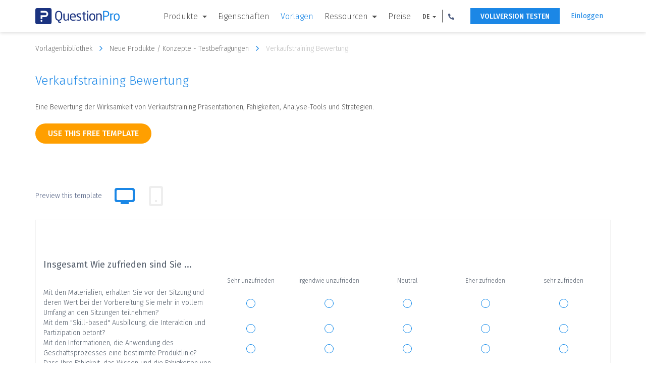

--- FILE ---
content_type: text/html; charset=UTF-8
request_url: https://www.questionpro.com/de/survey-templates/sales-training-evaluation/
body_size: 18392
content:















































<!DOCTYPE html>

<!--[if IE 8]><html class="no-js lt-ie9" lang="de" > <![endif]-->
<!--[if gt IE 8]><!-->
<html class="no-js" lang="de"> <!--<![endif]-->




















<head>
    
        <!-- Google Tag Manager -->
        <script>
            (function (w, d, s, l, i) {
                w[l] = w[l] || [];
                w[l].push({'gtm.start': new Date().getTime(), event: 'gtm.js'});
                var f = d.getElementsByTagName(s)[0], j = d.createElement(s), dl = l != 'dataLayer' ? '&l=' + l : '';
                j.async = true;
                j.src = 'https://www.googletagmanager.com/gtm.js?id=' + i + dl;
                f.parentNode.insertBefore(j, f);
            })(window, document, 'script', 'dataLayer', 'GTM-MNR7P3');
        </script>
        <!-- End Google Tag Manager -->
    
    <meta charset="utf-8"/>
    <meta http-equiv="X-UA-Compatible" content="IE=edge"/>
    <meta name="viewport" content="width=device-width, initial-scale=1"/>
    <title>Sales Training Evaluation Template | Sample Survey, Examples, Questions & Questionnaires | QuestionPro
    </title>
    <meta name="description" content=" FREIES neues Produkt / Konzept Testing- Sales Training Evaluation Template wertet die Verkaufstraining Präsentationen, Fähigkeiten, Analyse-Tools und Strategien. "/>
    <link rel="canonical" href="https://www.questionpro.com/de/survey-templates/sales-training-evaluation/"/>
    
    
<link rel="alternate" href="https://www.questionpro.com/survey-templates/sales-training-evaluation/" hreflang="en"/>
<link rel="alternate" href="https://www.questionpro.com/de/survey-templates/sales-training-evaluation/" hreflang="de"/>
<link rel="alternate" href="https://www.questionpro.com/es/survey-templates/sales-training-evaluation/" hreflang="es"/>
<link rel="alternate" href="https://www.questionpro.com/fr/survey-templates/sales-training-evaluation/" hreflang="fr"/>
<link rel="alternate" href="https://www.questionpro.com/pt/survey-templates/sales-training-evaluation/" hreflang="pt"/>
<link rel="alternate" href="https://www.questionpro.com/ru/survey-templates/sales-training-evaluation/" hreflang="ru"/>
<link rel="alternate" href="https://www.questionpro.com/ar/survey-templates/sales-training-evaluation/" hreflang="ar"/>
<link rel="alternate" href="https://www.questionpro.com/ja/survey-templates/sales-training-evaluation/" hreflang="ja"/>
    
    <meta name="robots" content="noodp"/>
    <meta name="google-site-verification" content="AXjat9icTyn80kbauyDBR4N2gckGc6x0RpWMzA6pOUE"/>
    <meta property="og:image" content="https://questionpro.com/images/qphome/questionpro-thumbnail.png"/>

    <link rel="shortcut icon" href="/images/qphome/favicon.ico">
    <link href="https://cdn.questionpro.com/stylesheets/2021/bootstrap/3.4.1/css/bootstrap.min.css" type="text/css"
          rel="stylesheet"/>
    <link rel="stylesheet" href="https://fonts.googleapis.com/css?family=Fira+Sans:300,400,500,600">
    <link href="https://cdn.questionpro.com/stylesheets/2021/font-awesome/4.7.0/css/font-awesome.min.css" rel="stylesheet"/>
    <link rel="stylesheet" href="https://fonts.googleapis.com/icon?family=Material+Icons">
    
    
    
    
    <link rel="stylesheet" type="text/css"
          href="https://cdn.questionpro.com/stylesheets/qphome/header-outside-common-temp.min.css?version=147.1.0-20260120-02-37-01">
    
    
    



















<script src="https://cdn.questionpro.com/javascript/2021/jquery-3.6.4.min.js"></script>




















<script src="/javascript/2021/jquery-ui-1.13.2/jquery-ui.js"></script>
    <script src="https://cdn.questionpro.com/javascript/signUpReferrer.js?version=147.1.0-20260120-02-37-01"></script>
    
</head>

<body class="de-lang">
    
        <!-- Google Tag Manager (noscript) -->
        <noscript>
            <iframe src="https://www.googletagmanager.com/ns.html?id=GTM-MNR7P3" height="0" width="0"
                    style="display:none;visibility:hidden">
            </iframe>
        </noscript>
        <!-- End Google Tag Manager (noscript) -->
    
    
        




















<div class="header-wrapper">
    <div class="content-wrapper">
        <div class="mobile-nav-btn">
            <div class="top bar"></div>
            <div class="middle bar"></div>
            <div class="bottom bar"></div>
        </div>

        <a class="qp-logo" href="/de/">
            <img src="/images/logo/questionpro-logo.svg" alt="QuestionPro logo">
        </a>

        <ul class="navbar-nav">
            <li class="nav-item mega-menu dropdown">
                <a class="nav-link dropdown-toggle" href="#" id="navbarDropdownMenuLink1" role="button"
                   data-toggle="dropdown" aria-haspopup="true" aria-expanded="false">
                    Produkte
                </a>
                <div class="dropdown-menu" aria-labelledby="navbarDropdownMenuLinkSurvey1">
                    <div class="dropdown-wrapper">
                        <a class="dropdown-item" href="/de/tour/">
                            <svg xmlns="http://www.w3.org/2000/svg" viewBox="0 0 48 48"><title>surveys</title>
                                <g data-name="Layer 2">
                                    <g data-name="Layer 1">
                                        <path class="cls-1" d="M24,42H.75V14.25L14.25.75H34.5v28.5"/>
                                        <polyline class="cls-1" points="0.75 14.25 14.25 14.25 14.25 0.75"/>
                                        <line class="cls-1" x1="13.5" y1="25.5" x2="23.25" y2="25.5"/>
                                        <polygon class="cls-1"
                                                 points="27 47.25 27 42 40.5 27 46.5 33 33 47.25 27 47.25"/>
                                        <circle class="cls-1" cx="8.25" cy="25.5" r="1.88"/>
                                        <line class="cls-1" x1="13.5" y1="33.75" x2="27" y2="33.75"/>
                                        <circle class="cls-1" cx="8.25" cy="33.75" r="1.88"/>
                                        <line class="cls-1" x1="42.75" y1="36.75" x2="36.75" y2="31.5"/>
                                        <line class="cls-1" x1="6.75" y1="18.75" x2="27.75" y2="18.75"/>
                                        <rect class="cls-2" width="48" height="48"/>
                                    </g>
                                </g>
                            </svg>
                            <span class="menu-heading">Umfrage-Software</span>
                        </a>

                        <a class="dropdown-item" href="/research-edition-survey-software/">
                            <svg xmlns="http://www.w3.org/2000/svg" viewBox="0 0 48 48"><title>research-platform</title>
                                <g data-name="Layer 2">
                                    <g data-name="Layer 1">
                                        <path class="cls-1"
                                              d="M44.25,15H21.75a3,3,0,0,0-3,3V34.5a3,3,0,0,0,3,3h13.5l6,5.25V37.5h3a3,3,0,0,0,3-3V18A3,3,0,0,0,44.25,15Z"/>
                                        <path class="cls-1"
                                              d="M29.25,12.75v-1.5a3,3,0,0,0-3-3H3.75a3,3,0,0,0-3,3v16.5a3,3,0,0,0,3,3H6V36l6-5.25h4.5"/>
                                        <rect class="cls-2" width="48" height="48"/>
                                    </g>
                                </g>
                            </svg>
                            <span class="menu-heading">Research Edition</span>
                        </a>
                        
                            <a class="dropdown-item" href="/audience/">
                                <svg width="32px" height="32px" viewBox="0 0 32 32" version="1.1">
    <g stroke="none" stroke-width="1" fill="none" fill-rule="evenodd">
        <g transform="translate(-608.000000, -88.000000)">
            <g transform="translate(144.000000, 64.000000)">
                <g transform="translate(464.000000, 24.000000)">
                    <rect x="0" y="0" width="32" height="32"></rect>
                    <path d="M8,4 C8,5.6565 6.6565,7 5,7 C3.3435,7 2,5.6565 2,4 C2,2.3435 3.3435,1 5,1 C6.6565,1 8,2.3435 8,4 Z" stroke="#505F82" class="cls-nw"></path>
                    <path d="M18,5 C18,7.209 16.209,9 14,9 C11.791,9 10,7.209 10,5 C10,2.791 11.791,1 14,1 C16.209,1 18,2.791 18,5 Z" stroke="#505F82" class="cls-nw"></path>
                    <path d="M30,7 C30,9.7615 27.761,12 25,12 C22.239,12 20,9.7615 20,7 C20,4.2385 22.239,2 25,2 C27.761,2 30,4.2385 30,7 Z" stroke="#505F82" class="cls-nw"></path>
                    <path d="M24.5,14 C20.91,14 18,17.003871 18,20.7096774 L18,30 L31,30 L31,20.7096774 C31,17.003871 28.09,14 24.5,14 Z" stroke="#505F82" class="cls-nw"></path>
                    <path d="M19,14.6291111 C18.1712471,12.5047407 16.1084235,11 13.6941176,11 C10.5494118,11 8,13.5537037 8,16.7037037 L8,25 L16.8,25" stroke="#505F82" class="cls-nw"></path>
                    <path d="M8,12.6842105 C8,10.6494737 6.433,9 4.5,9 C2.567,9 1,10.6494737 1,12.6842105 L1,19 L7,19" stroke="#505F82" class="cls-nw"></path>
                </g>
            </g>
        </g>
    </g>
</svg>
                                <span class="menu-heading">Online-Panel</span>
                            </a>
                        
                        <a class="dropdown-item" href="/cx/">
                            <svg xmlns="http://www.w3.org/2000/svg" viewBox="0 0 48 48"><title>cx</title>
                                <g data-name="Layer 2">
                                    <g data-name="Layer 1">
                                        <rect class="cls-1" x="11.25" y="9" width="13.5" height="19.5" rx="6.75"
                                              ry="6.75"/>
                                        <path class="cls-1"
                                              d="M.75,48V40.75a6,6,0,0,1,4.63-5.84l5.81-1.37a3,3,0,0,0,2.31-2.92V27"/>
                                        <path class="cls-1"
                                              d="M35.25,48V40.75a6,6,0,0,0-4.63-5.84l-5.81-1.37a3,3,0,0,1-2.31-2.92V27"/>
                                        <line class="cls-1" x1="15" y1="17.25" x2="15" y2="20.25"/>
                                        <line class="cls-1" x1="21" y1="17.25" x2="21" y2="20.25"/>
                                        <path class="cls-1"
                                              d="M27,16.87q.36.21.75.39v6l5.68-4.54c.35,0,.71,0,1.07,0,7,0,12.75-3.62,12.75-9s-5.71-9-12.75-9C28.38.75,23.26,3.3,22,7.7"/>
                                        <rect class="cls-2" width="48" height="48"/>
                                    </g>
                                </g>
                            </svg>
                            <span class="menu-heading">CX</span>
                        </a>

                        <a class="dropdown-item" href="/workforce/">
                            <svg xmlns="http://www.w3.org/2000/svg" viewBox="0 0 48 48"><title>ex</title>
                                <g data-name="Layer 2">
                                    <g data-name="Layer 1">
                                        <rect class="cls-1" x="0.75" y="13.5" width="46.5" height="31.5" rx="4.5"
                                              ry="4.5"/>
                                        <path class="cls-1"
                                              d="M15.75,11.25V7.84a3.84,3.84,0,0,1,3.54-4.09h9.42a3.84,3.84,0,0,1,3.54,4.09v3.41"/>
                                        <circle class="cls-1" cx="24" cy="22.5" r="3"/>
                                        <path class="cls-1" d="M.75,24.75c23.12,12.14,23.38,12.14,46.5,0"/>
                                        <rect class="cls-2" width="48" height="48"/>
                                    </g>
                                </g>
                            </svg>
                            <span class="menu-heading">Workforce</span>
                        </a>
                    </div>
                </div>
            </li>

            

            
                <li class="nav-item mega-menu">
                    <a class="nav-link" href="/de/features/">Eigenschaften</a>
                </li>

                <li class="nav-item mega-menu active">
                    <a class="nav-link" href="/de/survey-templates/">Vorlagen</a>
                </li>
            
            <li class="nav-item mega-menu dropdown">
                <a class="nav-link dropdown-toggle" href="#" id="navbarDropdownMenuLink2" role="button"
                   data-toggle="dropdown" aria-haspopup="true" aria-expanded="false">
                    Ressourcen
                </a>
                <div class="dropdown-menu" aria-labelledby="navbarDropdownMenuLink2">
                    <div class="dropdown-wrapper">
                        <a class="dropdown-item" href="/blog/de/">
                            <svg xmlns="http://www.w3.org/2000/svg" viewBox="0 0 48 48"><title>blog</title>
                                <g data-name="Layer 2">
                                    <g data-name="Layer 1">
                                        <polyline class="cls-1" points="19.55 9.9 19.55 7.68 28.45 7.68 28.45 9.9"/>
                                        <line class="cls-1" x1="24" y1="7.68" x2="24" y2="17.32"/>
                                        <line class="cls-1" x1="21.03" y1="17.32" x2="26.97" y2="17.32"/>
                                        <polyline class="cls-1" points="5.45 29.19 5.45 20.29 42.55 20.29 42.55 29.19"/>
                                        <polygon class="cls-1"
                                                 points="42.55 20.29 5.45 20.29 3.97 3.97 44.03 3.97 42.55 20.29"/>
                                        <rect class="cls-1" x="15.1" y="31.42" width="17.81" height="4.45"/>
                                        <polygon class="cls-1"
                                                 points="1 38.87 1 34.39 3.23 31.42 12.13 31.42 12.13 38.84 14.36 38.84 14.36 43.54 11.76 47 1 47 1 38.87"/>
                                        <polygon class="cls-1"
                                                 points="47 38.87 47 34.39 44.77 31.42 35.87 31.42 35.87 38.84 33.65 38.84 33.65 43.54 36.24 47 47 47 47 38.87"/>
                                        <line class="cls-1" x1="9.16" y1="27.71" x2="13.61" y2="27.71"/>
                                        <line class="cls-1" x1="17.32" y1="27.71" x2="21.77" y2="27.71"/>
                                        <line class="cls-1" x1="26.23" y1="27.71" x2="30.68" y2="27.71"/>
                                        <line class="cls-1" x1="34.39" y1="27.71" x2="38.84" y2="27.71"/>
                                        <line class="cls-1" x1="9.16" y1="24" x2="13.61" y2="24"/>
                                        <line class="cls-1" x1="17.32" y1="24" x2="21.77" y2="24"/>
                                        <line class="cls-1" x1="26.23" y1="24" x2="30.68" y2="24"/>
                                        <line class="cls-1" x1="34.39" y1="24" x2="38.84" y2="24"/>
                                        <rect class="cls-1" x="3.97" y="1" width="40.06" height="2.97"/>
                                        <line class="cls-1" x1="16.58" y1="41.06" x2="31.42" y2="41.06"/>
                                        <rect class="cls-2" width="48" height="48"/>
                                    </g>
                                </g>
                            </svg>
                            <span class="menu-heading">Blog</span>
                        </a>
                        
                            <a class="dropdown-item" href="/article/">
                                <svg xmlns="http://www.w3.org/2000/svg" viewBox="0 0 48 48.5"><title>article</title>
                                    <g data-name="Layer 2">
                                        <g data-name="Layer 1">
                                            <rect class="cls-1" x="13.11" y="8.5" width="32.6" height="38.66"/>
                                            <rect class="cls-1" x="16.9" y="12.63" width="25.02" height="15.92"/>
                                            <polygon class="cls-1"
                                                     points="38.89 26.27 19.93 26.27 23.73 21.73 27.52 23.24 32.82 17.18 38.89 26.27"/>
                                            <line class="cls-1" x1="16.15" y1="33.1" x2="42.68" y2="33.1"/>
                                            <line class="cls-1" x1="16.15" y1="37.65" x2="42.68" y2="37.65"/>
                                            <line class="cls-1" x1="16.15" y1="42.19" x2="42.68" y2="42.19"/>
                                            <circle class="cls-1" cx="21.83" cy="17.56" r="1.9"/>
                                            <polyline class="cls-1"
                                                      points="38.89 5.81 38.89 0.5 6.29 0.5 6.29 39.16 10.08 39.16"/>
                                            <rect class="cls-2" y="0.5" width="48" height="48"/>
                                        </g>
                                    </g>
                                </svg>
                                <span class="menu-heading">Artikel</span>
                            </a>
                        

                        <a class="dropdown-item" href="/ebook/">
                            <svg xmlns="http://www.w3.org/2000/svg" viewBox="0 0 48 48"><title>ebook</title>
                                <g data-name="Layer 2">
                                    <g data-name="Layer 1">
                                        <polyline class="cls-1"
                                                  points="36 2.5 40.5 2.5 40.5 47.5 7.5 47.5 7.5 2.5 29 2.5"/>
                                        <path class="cls-1"
                                              d="M28.5,6v9.66l4-2.27,4,2.27V1.88A1.38,1.38,0,0,0,35.12.5H29.88A1.38,1.38,0,0,0,28.5,1.88V6"/>
                                        <line class="cls-1" x1="26" y1="44.5" x2="22" y2="44.5"/>
                                        <path class="cls-1"
                                              d="M15,20.5h9s0-6.06-4.55-6.06S14.9,19,14.9,20.5s.76,6.06,4.55,6.06a4.41,4.41,0,0,0,4.55-3"/>
                                        <line class="cls-1" x1="27" y1="26.5" x2="33" y2="26.5"/>
                                        <line class="cls-1" x1="33" y1="31.5" x2="15" y2="31.5"/>
                                        <line class="cls-1" x1="33" y1="36.5" x2="15" y2="36.5"/>
                                        <line class="cls-1" x1="27" y1="21.5" x2="33" y2="21.5"/>
                                        <polyline class="cls-1" points="37.5 19 37.5 41.5 10.5 41.5 10.5 5.5 25 5.5"/>
                                        <rect class="cls-2" width="48" height="48"/>
                                    </g>
                                </g>
                            </svg>
                            <span class="menu-heading">EBooks</span>
                        </a>


                        
                        <a class="dropdown-item" href="/case-study/">
                            <svg xmlns="http://www.w3.org/2000/svg" viewBox="0 0 48 48"><title>case-study</title>
                                <g data-name="Layer 2">
                                    <g data-name="Layer 1">
                                        <circle class="cls-1" cx="33.1" cy="35.87" r="7.58"/>
                                        <polyline class="cls-1" points="33.1 28.29 33.1 35.87 40.68 35.87"/>
                                        <circle class="cls-1" cx="14.9" cy="10.1" r="3.03"/>
                                        <path class="cls-1" d="M9.6,19.19a5.31,5.31,0,0,1,10.61,0"/>
                                        <rect class="cls-1" x="4" y="0.5" width="40" height="47"/>
                                        <line class="cls-1" x1="8.84" y1="40.42" x2="8.84" y2="36.63"/>
                                        <line class="cls-1" x1="14.15" y1="40.42" x2="14.15" y2="32.84"/>
                                        <line class="cls-1" x1="20.21" y1="40.42" x2="20.21" y2="29.05"/>
                                        <line class="cls-1" x1="23.24" y1="18.44" x2="32.34" y2="18.44"/>
                                        <line class="cls-1" x1="23.24" y1="14.65" x2="39.16" y2="14.65"/>
                                        <polyline class="cls-1" points="24 9.34 25.52 10.86 29.31 7.82"/>
                                        <line class="cls-1" x1="8.08" y1="42.69" x2="20.97" y2="42.69"/>
                                        <line class="cls-1" x1="40.68" y1="23.74" x2="7.32" y2="23.74"/>
                                        <rect class="cls-2" width="48" height="48"/>
                                    </g>
                                </g>
                            </svg>
                            <span class="menu-heading">Fallstudien</span>
                        </a>

                        <a class="dropdown-item training" href="/training/">
                            <svg viewBox="0 0 48.01 48.02">
                                <title>training</title>
                                <g data-name="Layer 2">
                                    <g data-name="Layer 1">
                                        <circle class="cls-1" cx="9.01" cy="24.01" r="4.5"/>
                                        <path class="cls-2-1"
                                              d="M13,31.51H5.06A4.55,4.55,0,0,0,.51,36.06v3.45h3.2l.8,8h10l.8-8h2.2V36.06A4.55,4.55,0,0,0,13,31.51Z"/>
                                        <line class="cls-2-1" x1="9.51" y1="32.01" x2="9.51" y2="34.01"/>
                                        <line class="cls-2-1" x1="9.51" y1="35.01" x2="9.51" y2="40.01"/>
                                        <line class="cls-2-1" x1="12.01" y1="0.51" x2="48.01" y2="0.57"/>
                                        <rect class="cls-2-1" x="15.81" y="0.65" width="28.79" height="28.79"
                                              transform="translate(0.02 -0.05) rotate(0.09)"/>
                                        <circle class="cls-3" cx="30.51" cy="36.51" r="2"/>
                                        <line class="cls-2-1" x1="30.51" y1="30.01" x2="30.5" y2="35.01"/>
                                        <path class="cls-4"
                                              d="M30.51,15.5l0-9A12.38,12.38,0,0,1,38.3,9.15a8.23,8.23,0,0,1,3.21,6.36Z"/>
                                        <path class="cls-2-1" d="M38.74,18.92A9.09,9.09,0,1,1,27.11,7.25"/>
                                        <rect class="cls-5" x="0.01" y="0.01" width="48" height="48"/>
                                    </g>
                                </g>
                            </svg>
                            <span class="menu-heading">Ausbildung</span>
                        </a>
                        
                            <a class="dropdown-item webinar" href="/webinar/">
                                <svg viewBox="0 0 48.05 48.02">
                                    <title>webinar</title>
                                    <g data-name="Layer 2">
                                        <g data-name="Layer 1">
                                            <polyline class="cls-1"
                                                      points="47.52 10.01 47.52 36.51 0.53 36.51 0.53 6.5 8.03 6.5"/>
                                            <line class="cls-1" x1="25.02" y1="6.51" x2="28.02" y2="6.51"/>
                                            <path class="cls-1"
                                                  d="M30.52,36V31.57a6.06,6.06,0,0,0-6.06-6.06H23.23L21.46,36.12"/>
                                            <path class="cls-1"
                                                  d="M2.52,36V31.57a6.06,6.06,0,0,1,6.07-6.06H9.82l1.77,10.61"/>
                                            <polygon class="cls-1"
                                                     points="17.94 28.5 14.94 28.5 14.19 25.5 18.69 25.5 17.94 28.5"/>
                                            <polygon class="cls-1"
                                                     points="15.01 31.5 17.87 31.5 18.76 36.51 13.94 36.51 15.01 31.5"/>
                                            <line class="cls-1" x1="24.52" y1="40.01" x2="24.52" y2="47.01"/>
                                            <line class="cls-1" x1="32.02" y1="47.51" x2="16.02" y2="47.51"/>
                                            <rect class="cls-1" x="36.52" y="6.51" width="6" height="6"/>
                                            <polygon class="cls-1"
                                                     points="36.52 10.6 33.52 11.35 33.52 6.85 36.52 7.6 36.52 10.6"/>
                                            <path class="cls-1"
                                                  d="M14.3,3.89a7,7,0,0,0-4.78,6.73V16c0,2.48,2.34,7,7,7s7-4.52,7-7V10.55A7,7,0,0,0,14.3,3.89Z"/>
                                            <circle class="cls-2-1" cx="38.52" cy="9.51" r="9"/>
                                            <path class="cls-1" d="M19.48,16.51a3,3,0,0,1-6.07,0Z"/>
                                            <polyline class="cls-1"
                                                      points="9.03 11.51 14.17 11.51 18.72 8.34 20.99 12.51 23.02 12.51"/>
                                            <rect class="cls-3" x="0.52" y="36.51" width="47" height="4"/>
                                            <line class="cls-1" x1="33.02" y1="27.51" x2="44.02" y2="27.51"/>
                                            <line class="cls-1" x1="33.02" y1="31.51" x2="44.02" y2="31.51"/>
                                            <rect class="cls-2" x="0.02" y="0.01" width="48" height="48"/>
                                        </g>
                                    </g>
                                </svg>
                                <span class="menu-heading">Webinare</span>
                            </a>
                        
                    </div>
                </div>
            </li>
            
            <li class="nav-item mega-menu">
                <a class="nav-link" href="/de/pricing/">Preise</a>
            </li>

            
<li class="nav-item lang-num-menu dropdown">
    <a class="nav-link dropdown-toggle" href="#" id="navbarDropdownMenuLink3" role="button"
       data-toggle="dropdown" aria-haspopup="true" aria-expanded="false">
        DE
    </a>
    <div class="dropdown-menu" aria-labelledby="navbarDropdownMenuLink3">
        
            
                <a class="dropdown-item" href="#" onclick="javascript:callurl('')">
                    <span class="icl-en"></span>
                    English
                </a>
            
        
            
                <a class="dropdown-item" href="#" onclick="javascript:callurl('es')">
                    <span class="icl-es"></span>
                    Español
                </a>
            
        
            
                <a class="dropdown-item" href="#" onclick="javascript:callurl('pt-br')">
                    <span class="icl-br"></span>
                    Português
                </a>
            
        
            
                <a class="dropdown-item" href="#" onclick="javascript:callurl('nl')">
                    <span class="icl-nl"></span>
                    Nederlandse
                </a>
            
        
            
        
            
                <a class="dropdown-item" href="#" onclick="javascript:callurl('ru')">
                    <span class="icl-ru"></span>
                    Сервис опросов
                </a>
            
        
            
                <a class="dropdown-item" href="#" onclick="javascript:callurl('ar')">
                    <span class="icl-ar"></span>
                    العربية
                </a>
            
        
            
                <a class="dropdown-item" href="#" onclick="javascript:callurl('fr')">
                    <span class="icl-fr"></span>
                    Français
                </a>
            
        
            
                <a class="dropdown-item" href="#" onclick="javascript:callurl('it')">
                    <span class="icl-it"></span>
                    Italiano
                </a>
            
        
            
                <a class="dropdown-item" href="#" onclick="javascript:callurl('ja')">
                    <span class="icl-ja"></span>
                    日本語
                </a>
            
        
            
                <a class="dropdown-item" href="#" onclick="javascript:callurl('tr')">
                    <span class="icl-tr"></span>
                    Türkçe
                </a>
            
        
            
                <a class="dropdown-item" href="#" onclick="javascript:callurl('sv')">
                    <span class="icl-sv"></span>
                    Svenska
                </a>
            
        
            
                <a class="dropdown-item" href="#" onclick="javascript:callurl('il')">
                    <span class="icl-isr"></span>
                    Hebrew IL
                </a>
            
        
            
                <a class="dropdown-item" href="#" onclick="javascript:callurl('th')">
                    <span class="icl-th"></span>
                    ไทย
                </a>
            
        
            
                <a class="dropdown-item" href="#" onclick="javascript:callurl('es-ES')">
                    <span class="icl-es-ib"></span>
                    Español Iberia
                </a>
            
        
            
                <a class="dropdown-item" href="#" onclick="javascript:callurl('pt')">
                    <span class="icl-pt"></span>
                    Português Portugal
                </a>
            
        
    </div>
</li>

            <li class="nav-item lang-num-menu dropdown">
                <a class="nav-link dropdown-toggle" href="#" id="navbarDropdownMenuLink4" role="button"
                   data-toggle="dropdown" aria-haspopup="true" aria-expanded="false">
                    <svg xmlns="http://www.w3.org/2000/svg" viewBox="0 0 12.445 12.427">
                        <path id="Phone_icon" data-name="Phone icon" class="cls-1"
                              d="M508.682,15.617a.472.472,0,0,0-.338.2.67.67,0,0,0-.124.373,11.142,11.142,0,0,0,1.529,5.689,11.355,11.355,0,0,0,4.053,4.053,11.188,11.188,0,0,0,5.689,1.529.627.627,0,0,0,.373-.124.509.509,0,0,0,.2-.338l.587-2.524a.511.511,0,0,0-.053-.391.59.59,0,0,0-.284-.267l-2.72-1.173a.488.488,0,0,0-.356-.018.606.606,0,0,0-.32.2l-1.191,1.458A8.74,8.74,0,0,1,513.18,22.5a8.5,8.5,0,0,1-1.76-2.524l1.458-1.191a.865.865,0,0,0,.2-.32.608.608,0,0,0-.018-.356l-1.173-2.72a.523.523,0,0,0-.267-.284.511.511,0,0,0-.391-.053Z"
                              transform="translate(-508.22 -15.03)"/>
                    </svg>
                </a>
                <div class="dropdown-menu" aria-labelledby="navbarDropdownMenuLink4">
                    <a class="dropdown-item" href="tel:+971 585 998 383"><span
                            class="icl-usa"></span>
                        +1 (800) 531 0228
                    </a>
                    <a class="dropdown-item" href="tel:+91 9650778590"><span
                            class="icl-in"></span>+91 9650778590
                    </a>
                    <a class="dropdown-item" href="tel:+52 55 8421 2884"><span
                            class="icl-mex"></span>+52 55 8421 2884
                    </a>
                    <a class="dropdown-item" href="tel:+49 309 160 7401"><span
                            class="icl-ger"></span>+49 309 160 7401
                    </a>
                    <a class="dropdown-item" href="tel:+44 20 7081 3228"><span
                            class="icl-uk"></span>+44 20 7081 3228
                    </a>
                    <a class="dropdown-item" href="tel:+61 2 8074 5080"><span
                            class="icl-aus"></span>+61 2 8074 5080
                    </a>
                    <a class="dropdown-item" href="tel:+971 585 998 383"><span
                            class="icl-uae"></span>+971 585 998 383
                    </a>
                </div>
            </li>
        </ul>

        <a class="login-link is-mobile" href="#" onclick="showLoginNotification();">Einloggen</a>
        <a class="free-ac-btn" href="https://eu.questionpro.com/a/showEntry.do?sourceRef=survey-templates&amp;lan=de">Vollversion testen</a>
        <a class="login-link" href="https://eu.questionpro.com/a/showLogin.do?lan=de">Einloggen</a>
    </div>
</div>
    

<link rel="stylesheet" type="text/css" href="https://cdn.questionpro.com/stylesheets/qphome/std-temp.min.css?version=147.1.0-20260120-02-37-01">






















<!-- Host : qpweb2.questionpro.net -->

<div class="container">
    <div class="temp-bread-crumbs multi-bread-crumbs">
        <a href="/survey-templates/" class="temp-bread-crumbs-link">Vorlagenbibliothek
            <i class="fa fa-angle-right" aria-hidden="true"></i></a>
        <a href="/de/survey-templates/new-product-concept-testing-surveys/" class="temp-bread-crumbs-link">Neue Produkte / Konzepte - Testbefragungen
            <i class="fa fa-angle-right" aria-hidden="true"></i></a>
        <a href="#" class="temp-bread-crumbs-link"> Verkaufstraining Bewertung 
            <i class="fa fa-angle-right" aria-hidden="true"></i>
        </a>
    </div>
</div>

<div class="all-section">
    <section class="temp-cont-section">
        <div class="container">
            <div class="custom-row">
                <div class="temp-right-cont col-xs-12 col-sm-12">
                    <div class="custom-row">
                        <div class="col-xs-12 col-sm-12">
                            <h1 class="surtemp-comm-h2"> Verkaufstraining Bewertung </h1>
                            <div class="width-100"><p class="surtemp-comm-ptag survc-ptag width-100"> Eine Bewertung der Wirksamkeit von Verkaufstraining Präsentationen, Fähigkeiten, Analyse-Tools und Strategien. </p></div>

                            <div class="btn-tab-wrapper" id="copyTemplate">
                                
<a class="btn btn-use-temp" href="/a/showEntry.do?lan=de_DE&surveyID=128&isCopySurveyTemplate=true&sourceRef=survey-templates">
    use this free template
</a>


                                <div class="tablink-label-wrapper">
                                <label class="tablist-label">Preview this template</label>
                                <ul class="nav nav-tabs" role="tablist">
                                    <li role="presentation" class="active hidden-xs">
                                        <a href="#desktop" aria-controls="desktop" role="tab" data-toggle="tab">
                                            <i class="fa fa-desktop" aria-hidden="true"></i>
                                            <svg width="24px" height="24px" viewBox="0 0 24 24" version="1.1" xmlns="http://www.w3.org/2000/svg" xmlns:xlink="http://www.w3.org/1999/xlink">
                                                <title>Desktop</title>
                                                <desc>Created with Sketch.</desc>
                                                <g id="Desktop" stroke="none" stroke-width="1" fill="none" fill-rule="evenodd">
                                                    <g id="Group-2">
                                                        <rect id="Rectangle" x="0" y="4.26325641e-14" width="24" height="23.9032258"></rect>
                                                        <path d="M4.00809717,18 C2.90352767,18 2.00809717,17.1045695 2.00809717,16 L2.00809717,6 C2.00809717,4.8954305 2.90352767,4 4.00809717,4 L20.0080972,4 C21.1126667,4 22.0080972,4.8954305 22.0080972,6 L22.0080972,16 C22.0080972,17.1045695 21.1126667,18 20.0080972,18 L16.0080972,18 L16.0080972,20 L8.00809717,20 L8.00809717,18 L4.00809717,18 Z M19.0080972,6 L5.00809717,6 C4.45581242,6 4.00809717,6.44771525 4.00809717,7 L4.00809717,15 C4.00809717,15.5522847 4.45581242,16 5.00809717,16 L19.0080972,16 C19.5603819,16 20.0080972,15.5522847 20.0080972,15 L20.0080972,7 C20.0080972,6.44771525 19.5603819,6 19.0080972,6 Z" id="Combined-Shape" fill="#EEEEEE"></path>
                                                    </g>
                                                </g>
                                            </svg>
                                        </a>
                                    </li>
                                    <li role="presentation">
                                        
                                        <a href="#mobile" id="iFrameButton"
                                           onclick="btnclick('tt=iMQjj%2Bg0J2g%3D', '1' , '#takeSurveyIFrame');"
                                           aria-controls="mobile" role="tab" data-toggle="tab" target="mobileLoadTab">
                                            <i class="fa fa-mobile" aria-hidden="true"></i>
                                            <svg width="24px" height="24px" viewBox="0 0 24 24" version="1.1" xmlns="http://www.w3.org/2000/svg" xmlns:xlink="http://www.w3.org/1999/xlink">
                                                <title>Mobile</title>
                                                <desc>Created with Sketch.</desc>
                                                <g id="Mobile" stroke="none" stroke-width="1" fill="none" fill-rule="evenodd">
                                                    <g id="Group-2">
                                                        <rect id="Rectangle-Copy-15" transform="translate(12.000000, 12.000000) scale(-1, 1) translate(-12.000000, -12.000000) " x="0" y="0" width="24" height="24"></rect>
                                                        <path d="M2,17 L2,7 C2,5.8954305 2.8954305,5 4,5 L20,5 C21.1045695,5 22,5.8954305 22,7 L22,17 C22,18.1045695 21.1045695,19 20,19 L4,19 C2.8954305,19 2,18.1045695 2,17 Z M20,16 L20,8 C20,7.44771525 19.5522847,7 19,7 L5,7 C4.44771525,7 4,7.44771525 4,8 L4,16 C4,16.5522847 4.44771525,17 5,17 L19,17 C19.5522847,17 20,16.5522847 20,16 Z" id="Shape" fill="#EEEEEE" transform="translate(12.000000, 12.000000) scale(-1, 1) rotate(90.000000) translate(-12.000000, -12.000000) "></path>
                                                        <rect id="Rectangle" fill="#EEEEEE" x="11" y="16" width="2" height="2"></rect>
                                                    </g>
                                                </g>
                                            </svg>
                                        </a>
                                        
                                    </li>
                                </ul>
                                </div>
                            </div>

                            
                            
                            <div class="tab-content tab-content-wrapper" id="mobileLoadTab">
                                <div role="tabpanel" class="tab-pane active" id="desktop">
                                    <div class="frame surveyPreviewWindow surveyTemp">
                                        






















<link rel="stylesheet" href="https://cdn.questionpro.com/stylesheets/qphome/take-survey-template-temp.min.css?version=147.1.0-20260120-02-37-01">
<script src="https://cdn.questionpro.com/javascript/qphome/survey-template-outside-script.min.js?version=147.1.0-20260120-02-37-01">
</script>
    <div class="survey-body-wrapper">
        <div>
            <table width="100%">
                <tr>
                    <td></td>
                    <td align="right">
                        
                            <br>
                            
                        
                    </td>
                    <td></td>
                </tr>
                <tr>
                    <td colspan="2">
                        <input type="hidden" name="id" value="128">
                        
                            <div id="QuestionSection_1981" class="Q1 ok-visible survey-question-wrapper  has-separator"><input type="hidden" name="ts_6"><input type="hidden" class="QuestionSectionVisibility" id="V_QuestionSection_6" value="visible" name="V_QuestionSection_6"><div class="question-container" id="legend_1981"><span class="question-text-span"> Insgesamt Wie zufrieden sind Sie ... </span><span id="errorSpan_question_1981" role="alert" aria-atomic="true" class="error hidden d-none"></span></div><div class="answer-container matrix-multipoint-question has-mobile-on"><div class="table-wrapper table-responsive"><table class="parent-table" role="grid" aria-labelledby="legend_1981"><thead role="rowgroup"><tr role="row"><td role="columnheader" aria-sort="none" style="width: 30%"></td><td role="columnheader" aria-sort="none" style="width: 14%"><div class="answer-options"><div class="controls"><span class="control-label"> Sehr unzufrieden </span></div></div></td><td role="columnheader" aria-sort="none" style="width: 14%"><div class="answer-options"><div class="controls"><span class="control-label"> irgendwie unzufrieden </span></div></div></td><td role="columnheader" aria-sort="none" style="width: 14%"><div class="answer-options"><div class="controls"><span class="control-label"> Neutral </span></div></div></td><td role="columnheader" aria-sort="none" style="width: 14%"><div class="answer-options"><div class="controls"><span class="control-label"> Eher zufrieden </span></div></div></td><td role="columnheader" aria-sort="none" style="width: 14%"><div class="answer-options"><div class="controls"><span class="control-label"> sehr zufrieden </span></div></div></td></tr></thead><tbody role="rowgroup"><tr role="radiogroup" id="questionRow1981" class=" this-height"><td role="cell" class="this-accordion"><div class="answer-options rotate"><div class="controls"><div class="control-label" aria-label=" Mit den Materialien, erhalten Sie vor der Sitzung und deren Wert bei der Vorbereitung Sie mehr in vollem Umfang an den Sitzungen teilnehmen? "><span class="question-text-span" id="question_1981"> Mit den Materialien, erhalten Sie vor der Sitzung und deren Wert bei der Vorbereitung Sie mehr in vollem Umfang an den Sitzungen teilnehmen? </span></div></div></div><input type='hidden' name='V_QuestionSection_6_0' value='visible'/></td><td role="cell"><label class="controls control-selection" for="batteryOption_8793"><input type="radio" role="radio" name="u_1981" id="batteryOption_8793" aria-label=" Sehr unzufrieden  response for  Mit den Materialien, erhalten Sie vor der Sitzung und deren Wert bei der Vorbereitung Sie mehr in vollem Umfang an den Sitzungen teilnehmen? " aria-posinset="1" aria-setsize="5" aria-describedby="errorSpan_1981" value="8793" class="radio-check"><span class="qp-icomoon-icons control-indicator"></span><span class="blinker"></span><span class="control-label"> Sehr unzufrieden </span><div class="control-label matrix-anchor hidden d-none"></div></label></td><td role="cell"><label class="controls control-selection" for="batteryOption_8794"><input type="radio" role="radio" name="u_1981" id="batteryOption_8794" aria-label=" irgendwie unzufrieden  response for  Mit den Materialien, erhalten Sie vor der Sitzung und deren Wert bei der Vorbereitung Sie mehr in vollem Umfang an den Sitzungen teilnehmen? " aria-posinset="2" aria-setsize="5" aria-describedby="errorSpan_1981" value="8794" class="radio-check"><span class="qp-icomoon-icons control-indicator"></span><span class="blinker"></span><span class="control-label"> irgendwie unzufrieden </span></label></td><td role="cell"><label class="controls control-selection" for="batteryOption_8795"><input type="radio" role="radio" name="u_1981" id="batteryOption_8795" aria-label=" Neutral  response for  Mit den Materialien, erhalten Sie vor der Sitzung und deren Wert bei der Vorbereitung Sie mehr in vollem Umfang an den Sitzungen teilnehmen? " aria-posinset="3" aria-setsize="5" aria-describedby="errorSpan_1981" value="8795" class="radio-check"><span class="qp-icomoon-icons control-indicator"></span><span class="blinker"></span><span class="control-label"> Neutral </span></label></td><td role="cell"><label class="controls control-selection" for="batteryOption_8796"><input type="radio" role="radio" name="u_1981" id="batteryOption_8796" aria-label=" Eher zufrieden  response for  Mit den Materialien, erhalten Sie vor der Sitzung und deren Wert bei der Vorbereitung Sie mehr in vollem Umfang an den Sitzungen teilnehmen? " aria-posinset="4" aria-setsize="5" aria-describedby="errorSpan_1981" value="8796" class="radio-check"><span class="qp-icomoon-icons control-indicator"></span><span class="blinker"></span><span class="control-label"> Eher zufrieden </span></label></td><td role="cell"><label class="controls control-selection" for="batteryOption_8797"><input type="radio" role="radio" name="u_1981" id="batteryOption_8797" aria-label=" sehr zufrieden  response for  Mit den Materialien, erhalten Sie vor der Sitzung und deren Wert bei der Vorbereitung Sie mehr in vollem Umfang an den Sitzungen teilnehmen? " aria-posinset="5" aria-setsize="5" aria-describedby="errorSpan_1981" value="8797" class="radio-check"><span class="qp-icomoon-icons control-indicator"></span><span class="blinker"></span><span class="control-label"> sehr zufrieden </span><div class="control-label matrix-anchor hidden d-none"></div></label></td></tr><tr class="error-tr"><td colspan="6"><span id="errorSpan_1981" role="alert" aria-atomic="true" class="error hidden d-none"></span></td></tr><tr role="radiogroup" id="questionRow1982" class=""><td role="cell" class="this-accordion"><div class="answer-options"><div class="controls"><div class="control-label" aria-label=" Mit dem &quot;Skill-based&quot; Ausbildung, die Interaktion und Partizipation betont? "><span class="question-text-span" id="question_1982"> Mit dem &quot;Skill-based&quot; Ausbildung, die Interaktion und Partizipation betont? </span></div></div></div><input type='hidden' name='V_QuestionSection_6_1' value='visible'/></td><td role="cell"><label class="controls control-selection" for="batteryOption_8798"><input type="radio" role="radio" name="u_1982" id="batteryOption_8798" aria-label=" Sehr unzufrieden  response for  Mit dem &quot;Skill-based&quot; Ausbildung, die Interaktion und Partizipation betont? " aria-posinset="1" aria-setsize="5" aria-describedby="errorSpan_1982" value="8798" class="radio-check"><span class="qp-icomoon-icons control-indicator"></span><span class="blinker"></span><span class="control-label"> Sehr unzufrieden </span><div class="control-label matrix-anchor hidden d-none"></div></label></td><td role="cell"><label class="controls control-selection" for="batteryOption_8799"><input type="radio" role="radio" name="u_1982" id="batteryOption_8799" aria-label=" irgendwie unzufrieden  response for  Mit dem &quot;Skill-based&quot; Ausbildung, die Interaktion und Partizipation betont? " aria-posinset="2" aria-setsize="5" aria-describedby="errorSpan_1982" value="8799" class="radio-check"><span class="qp-icomoon-icons control-indicator"></span><span class="blinker"></span><span class="control-label"> irgendwie unzufrieden </span></label></td><td role="cell"><label class="controls control-selection" for="batteryOption_8800"><input type="radio" role="radio" name="u_1982" id="batteryOption_8800" aria-label=" Neutral  response for  Mit dem &quot;Skill-based&quot; Ausbildung, die Interaktion und Partizipation betont? " aria-posinset="3" aria-setsize="5" aria-describedby="errorSpan_1982" value="8800" class="radio-check"><span class="qp-icomoon-icons control-indicator"></span><span class="blinker"></span><span class="control-label"> Neutral </span></label></td><td role="cell"><label class="controls control-selection" for="batteryOption_8801"><input type="radio" role="radio" name="u_1982" id="batteryOption_8801" aria-label=" Etwas zufrieden  response for  Mit dem &quot;Skill-based&quot; Ausbildung, die Interaktion und Partizipation betont? " aria-posinset="4" aria-setsize="5" aria-describedby="errorSpan_1982" value="8801" class="radio-check"><span class="qp-icomoon-icons control-indicator"></span><span class="blinker"></span><span class="control-label"> Etwas zufrieden </span></label></td><td role="cell"><label class="controls control-selection" for="batteryOption_8802"><input type="radio" role="radio" name="u_1982" id="batteryOption_8802" aria-label=" sehr zufrieden  response for  Mit dem &quot;Skill-based&quot; Ausbildung, die Interaktion und Partizipation betont? " aria-posinset="5" aria-setsize="5" aria-describedby="errorSpan_1982" value="8802" class="radio-check"><span class="qp-icomoon-icons control-indicator"></span><span class="blinker"></span><span class="control-label"> sehr zufrieden </span><div class="control-label matrix-anchor hidden d-none"></div></label></td></tr><tr class="error-tr"><td colspan="6"><span id="errorSpan_1982" role="alert" aria-atomic="true" class="error hidden d-none"></span></td></tr><tr role="radiogroup" id="questionRow1983" class=""><td role="cell" class="this-accordion"><div class="answer-options"><div class="controls"><div class="control-label" aria-label=" Mit den Informationen, die Anwendung des Geschäftsprozesses eine bestimmte Produktlinie? "><span class="question-text-span" id="question_1983"> Mit den Informationen, die Anwendung des Geschäftsprozesses eine bestimmte Produktlinie? </span></div></div></div><input type='hidden' name='V_QuestionSection_6_2' value='visible'/></td><td role="cell"><label class="controls control-selection" for="batteryOption_8803"><input type="radio" role="radio" name="u_1983" id="batteryOption_8803" aria-label=" Sehr unzufrieden  response for  Mit den Informationen, die Anwendung des Geschäftsprozesses eine bestimmte Produktlinie? " aria-posinset="1" aria-setsize="5" aria-describedby="errorSpan_1983" value="8803" class="radio-check"><span class="qp-icomoon-icons control-indicator"></span><span class="blinker"></span><span class="control-label"> Sehr unzufrieden </span><div class="control-label matrix-anchor hidden d-none"></div></label></td><td role="cell"><label class="controls control-selection" for="batteryOption_8804"><input type="radio" role="radio" name="u_1983" id="batteryOption_8804" aria-label=" irgendwie unzufrieden  response for  Mit den Informationen, die Anwendung des Geschäftsprozesses eine bestimmte Produktlinie? " aria-posinset="2" aria-setsize="5" aria-describedby="errorSpan_1983" value="8804" class="radio-check"><span class="qp-icomoon-icons control-indicator"></span><span class="blinker"></span><span class="control-label"> irgendwie unzufrieden </span></label></td><td role="cell"><label class="controls control-selection" for="batteryOption_8805"><input type="radio" role="radio" name="u_1983" id="batteryOption_8805" aria-label=" Neutral  response for  Mit den Informationen, die Anwendung des Geschäftsprozesses eine bestimmte Produktlinie? " aria-posinset="3" aria-setsize="5" aria-describedby="errorSpan_1983" value="8805" class="radio-check"><span class="qp-icomoon-icons control-indicator"></span><span class="blinker"></span><span class="control-label"> Neutral </span></label></td><td role="cell"><label class="controls control-selection" for="batteryOption_8806"><input type="radio" role="radio" name="u_1983" id="batteryOption_8806" aria-label=" Etwas zufrieden  response for  Mit den Informationen, die Anwendung des Geschäftsprozesses eine bestimmte Produktlinie? " aria-posinset="4" aria-setsize="5" aria-describedby="errorSpan_1983" value="8806" class="radio-check"><span class="qp-icomoon-icons control-indicator"></span><span class="blinker"></span><span class="control-label"> Etwas zufrieden </span></label></td><td role="cell"><label class="controls control-selection" for="batteryOption_8807"><input type="radio" role="radio" name="u_1983" id="batteryOption_8807" aria-label=" sehr zufrieden  response for  Mit den Informationen, die Anwendung des Geschäftsprozesses eine bestimmte Produktlinie? " aria-posinset="5" aria-setsize="5" aria-describedby="errorSpan_1983" value="8807" class="radio-check"><span class="qp-icomoon-icons control-indicator"></span><span class="blinker"></span><span class="control-label"> sehr zufrieden </span><div class="control-label matrix-anchor hidden d-none"></div></label></td></tr><tr class="error-tr"><td colspan="6"><span id="errorSpan_1983" role="alert" aria-atomic="true" class="error hidden d-none"></span></td></tr><tr role="radiogroup" id="questionRow1984" class=""><td role="cell" class="this-accordion"><div class="answer-options"><div class="controls"><div class="control-label" aria-label=" Dass Ihre Fähigkeit, das Wissen und die Fähigkeiten von den Sitzungen zu beantragen? "><span class="question-text-span" id="question_1984"> Dass Ihre Fähigkeit, das Wissen und die Fähigkeiten von den Sitzungen zu beantragen? </span></div></div></div><input type='hidden' name='V_QuestionSection_6_3' value='visible'/></td><td role="cell"><label class="controls control-selection" for="batteryOption_8808"><input type="radio" role="radio" name="u_1984" id="batteryOption_8808" aria-label=" Sehr unzufrieden  response for  Dass Ihre Fähigkeit, das Wissen und die Fähigkeiten von den Sitzungen zu beantragen? " aria-posinset="1" aria-setsize="5" aria-describedby="errorSpan_1984" value="8808" class="radio-check"><span class="qp-icomoon-icons control-indicator"></span><span class="blinker"></span><span class="control-label"> Sehr unzufrieden </span><div class="control-label matrix-anchor hidden d-none"></div></label></td><td role="cell"><label class="controls control-selection" for="batteryOption_8809"><input type="radio" role="radio" name="u_1984" id="batteryOption_8809" aria-label=" irgendwie unzufrieden  response for  Dass Ihre Fähigkeit, das Wissen und die Fähigkeiten von den Sitzungen zu beantragen? " aria-posinset="2" aria-setsize="5" aria-describedby="errorSpan_1984" value="8809" class="radio-check"><span class="qp-icomoon-icons control-indicator"></span><span class="blinker"></span><span class="control-label"> irgendwie unzufrieden </span></label></td><td role="cell"><label class="controls control-selection" for="batteryOption_8810"><input type="radio" role="radio" name="u_1984" id="batteryOption_8810" aria-label=" Neutral  response for  Dass Ihre Fähigkeit, das Wissen und die Fähigkeiten von den Sitzungen zu beantragen? " aria-posinset="3" aria-setsize="5" aria-describedby="errorSpan_1984" value="8810" class="radio-check"><span class="qp-icomoon-icons control-indicator"></span><span class="blinker"></span><span class="control-label"> Neutral </span></label></td><td role="cell"><label class="controls control-selection" for="batteryOption_8811"><input type="radio" role="radio" name="u_1984" id="batteryOption_8811" aria-label=" Etwas zufrieden  response for  Dass Ihre Fähigkeit, das Wissen und die Fähigkeiten von den Sitzungen zu beantragen? " aria-posinset="4" aria-setsize="5" aria-describedby="errorSpan_1984" value="8811" class="radio-check"><span class="qp-icomoon-icons control-indicator"></span><span class="blinker"></span><span class="control-label"> Etwas zufrieden </span></label></td><td role="cell"><label class="controls control-selection" for="batteryOption_8812"><input type="radio" role="radio" name="u_1984" id="batteryOption_8812" aria-label=" sehr zufrieden  response for  Dass Ihre Fähigkeit, das Wissen und die Fähigkeiten von den Sitzungen zu beantragen? " aria-posinset="5" aria-setsize="5" aria-describedby="errorSpan_1984" value="8812" class="radio-check"><span class="qp-icomoon-icons control-indicator"></span><span class="blinker"></span><span class="control-label"> sehr zufrieden </span><div class="control-label matrix-anchor hidden d-none"></div></label></td></tr><tr class="error-tr"><td colspan="6"><span id="errorSpan_1984" role="alert" aria-atomic="true" class="error hidden d-none"></span></td></tr><tr role="radiogroup" id="questionRow1985" class=""><td role="cell" class="this-accordion"><div class="answer-options"><div class="controls"><div class="control-label" aria-label=" Mit der Gesamtlogik und Konsistenz der Reihe von Sitzungen teil Sie? "><span class="question-text-span" id="question_1985"> Mit der Gesamtlogik und Konsistenz der Reihe von Sitzungen teil Sie? </span></div></div></div><input type='hidden' name='V_QuestionSection_6_4' value='visible'/></td><td role="cell"><label class="controls control-selection" for="batteryOption_8813"><input type="radio" role="radio" name="u_1985" id="batteryOption_8813" aria-label=" Sehr unzufrieden  response for  Mit der Gesamtlogik und Konsistenz der Reihe von Sitzungen teil Sie? " aria-posinset="1" aria-setsize="5" aria-describedby="errorSpan_1985" value="8813" class="radio-check"><span class="qp-icomoon-icons control-indicator"></span><span class="blinker"></span><span class="control-label"> Sehr unzufrieden </span><div class="control-label matrix-anchor hidden d-none"></div></label></td><td role="cell"><label class="controls control-selection" for="batteryOption_8814"><input type="radio" role="radio" name="u_1985" id="batteryOption_8814" aria-label=" irgendwie unzufrieden  response for  Mit der Gesamtlogik und Konsistenz der Reihe von Sitzungen teil Sie? " aria-posinset="2" aria-setsize="5" aria-describedby="errorSpan_1985" value="8814" class="radio-check"><span class="qp-icomoon-icons control-indicator"></span><span class="blinker"></span><span class="control-label"> irgendwie unzufrieden </span></label></td><td role="cell"><label class="controls control-selection" for="batteryOption_8815"><input type="radio" role="radio" name="u_1985" id="batteryOption_8815" aria-label=" Neutral  response for  Mit der Gesamtlogik und Konsistenz der Reihe von Sitzungen teil Sie? " aria-posinset="3" aria-setsize="5" aria-describedby="errorSpan_1985" value="8815" class="radio-check"><span class="qp-icomoon-icons control-indicator"></span><span class="blinker"></span><span class="control-label"> Neutral </span></label></td><td role="cell"><label class="controls control-selection" for="batteryOption_8816"><input type="radio" role="radio" name="u_1985" id="batteryOption_8816" aria-label=" Etwas zufrieden  response for  Mit der Gesamtlogik und Konsistenz der Reihe von Sitzungen teil Sie? " aria-posinset="4" aria-setsize="5" aria-describedby="errorSpan_1985" value="8816" class="radio-check"><span class="qp-icomoon-icons control-indicator"></span><span class="blinker"></span><span class="control-label"> Etwas zufrieden </span></label></td><td role="cell"><label class="controls control-selection" for="batteryOption_8817"><input type="radio" role="radio" name="u_1985" id="batteryOption_8817" aria-label=" sehr zufrieden  response for  Mit der Gesamtlogik und Konsistenz der Reihe von Sitzungen teil Sie? " aria-posinset="5" aria-setsize="5" aria-describedby="errorSpan_1985" value="8817" class="radio-check"><span class="qp-icomoon-icons control-indicator"></span><span class="blinker"></span><span class="control-label"> sehr zufrieden </span><div class="control-label matrix-anchor hidden d-none"></div></label></td></tr><tr class="error-tr"><td colspan="6"><span id="errorSpan_1985" role="alert" aria-atomic="true" class="error hidden d-none"></span></td></tr><tr role="radiogroup" id="questionRow1986" class=""><td role="cell" class="this-accordion"><div class="answer-options"><div class="controls"><div class="control-label" aria-label=" Dass Sie erhalten zumindest eine bestimmte Fähigkeit oder Werkzeug, das Ihnen ermöglicht, effektiver in den Verkauf (Company) Produkte zu werden? "><span class="question-text-span" id="question_1986"> Dass Sie erhalten zumindest eine bestimmte Fähigkeit oder Werkzeug, das Ihnen ermöglicht, effektiver in den Verkauf (Company) Produkte zu werden? </span></div></div></div><input type='hidden' name='V_QuestionSection_6_5' value='visible'/></td><td role="cell"><label class="controls control-selection" for="batteryOption_8818"><input type="radio" role="radio" name="u_1986" id="batteryOption_8818" aria-label=" Sehr unzufrieden  response for  Dass Sie erhalten zumindest eine bestimmte Fähigkeit oder Werkzeug, das Ihnen ermöglicht, effektiver in den Verkauf (Company) Produkte zu werden? " aria-posinset="1" aria-setsize="5" aria-describedby="errorSpan_1986" value="8818" class="radio-check"><span class="qp-icomoon-icons control-indicator"></span><span class="blinker"></span><span class="control-label"> Sehr unzufrieden </span><div class="control-label matrix-anchor hidden d-none"></div></label></td><td role="cell"><label class="controls control-selection" for="batteryOption_8819"><input type="radio" role="radio" name="u_1986" id="batteryOption_8819" aria-label=" irgendwie unzufrieden  response for  Dass Sie erhalten zumindest eine bestimmte Fähigkeit oder Werkzeug, das Ihnen ermöglicht, effektiver in den Verkauf (Company) Produkte zu werden? " aria-posinset="2" aria-setsize="5" aria-describedby="errorSpan_1986" value="8819" class="radio-check"><span class="qp-icomoon-icons control-indicator"></span><span class="blinker"></span><span class="control-label"> irgendwie unzufrieden </span></label></td><td role="cell"><label class="controls control-selection" for="batteryOption_8820"><input type="radio" role="radio" name="u_1986" id="batteryOption_8820" aria-label=" Neutral  response for  Dass Sie erhalten zumindest eine bestimmte Fähigkeit oder Werkzeug, das Ihnen ermöglicht, effektiver in den Verkauf (Company) Produkte zu werden? " aria-posinset="3" aria-setsize="5" aria-describedby="errorSpan_1986" value="8820" class="radio-check"><span class="qp-icomoon-icons control-indicator"></span><span class="blinker"></span><span class="control-label"> Neutral </span></label></td><td role="cell"><label class="controls control-selection" for="batteryOption_8821"><input type="radio" role="radio" name="u_1986" id="batteryOption_8821" aria-label=" Etwas zufrieden  response for  Dass Sie erhalten zumindest eine bestimmte Fähigkeit oder Werkzeug, das Ihnen ermöglicht, effektiver in den Verkauf (Company) Produkte zu werden? " aria-posinset="4" aria-setsize="5" aria-describedby="errorSpan_1986" value="8821" class="radio-check"><span class="qp-icomoon-icons control-indicator"></span><span class="blinker"></span><span class="control-label"> Etwas zufrieden </span></label></td><td role="cell"><label class="controls control-selection" for="batteryOption_8822"><input type="radio" role="radio" name="u_1986" id="batteryOption_8822" aria-label=" sehr zufrieden  response for  Dass Sie erhalten zumindest eine bestimmte Fähigkeit oder Werkzeug, das Ihnen ermöglicht, effektiver in den Verkauf (Company) Produkte zu werden? " aria-posinset="5" aria-setsize="5" aria-describedby="errorSpan_1986" value="8822" class="radio-check"><span class="qp-icomoon-icons control-indicator"></span><span class="blinker"></span><span class="control-label"> sehr zufrieden </span><div class="control-label matrix-anchor hidden d-none"></div></label></td></tr><tr class="error-tr"><td colspan="6"><span id="errorSpan_1986" role="alert" aria-atomic="true" class="error hidden d-none"></span></td></tr><tr role="radiogroup" id="questionRow1987" class=""><td role="cell" class="this-accordion"><div class="answer-options"><div class="controls"><div class="control-label" aria-label=" Mit den Werkzeugen, wurden Sie zur Verfügung gestellt unsere Zufriedenheitswert mit Ihren Kunden zu verbessern? "><span class="question-text-span" id="question_1987"> Mit den Werkzeugen, wurden Sie zur Verfügung gestellt unsere Zufriedenheitswert mit Ihren Kunden zu verbessern? </span></div></div></div><input type='hidden' name='V_QuestionSection_6_6' value='visible'/></td><td role="cell"><label class="controls control-selection" for="batteryOption_8823"><input type="radio" role="radio" name="u_1987" id="batteryOption_8823" aria-label=" Sehr unzufrieden  response for  Mit den Werkzeugen, wurden Sie zur Verfügung gestellt unsere Zufriedenheitswert mit Ihren Kunden zu verbessern? " aria-posinset="1" aria-setsize="5" aria-describedby="errorSpan_1987" value="8823" class="radio-check"><span class="qp-icomoon-icons control-indicator"></span><span class="blinker"></span><span class="control-label"> Sehr unzufrieden </span><div class="control-label matrix-anchor hidden d-none"></div></label></td><td role="cell"><label class="controls control-selection" for="batteryOption_8824"><input type="radio" role="radio" name="u_1987" id="batteryOption_8824" aria-label=" irgendwie unzufrieden  response for  Mit den Werkzeugen, wurden Sie zur Verfügung gestellt unsere Zufriedenheitswert mit Ihren Kunden zu verbessern? " aria-posinset="2" aria-setsize="5" aria-describedby="errorSpan_1987" value="8824" class="radio-check"><span class="qp-icomoon-icons control-indicator"></span><span class="blinker"></span><span class="control-label"> irgendwie unzufrieden </span></label></td><td role="cell"><label class="controls control-selection" for="batteryOption_8825"><input type="radio" role="radio" name="u_1987" id="batteryOption_8825" aria-label=" Neutral  response for  Mit den Werkzeugen, wurden Sie zur Verfügung gestellt unsere Zufriedenheitswert mit Ihren Kunden zu verbessern? " aria-posinset="3" aria-setsize="5" aria-describedby="errorSpan_1987" value="8825" class="radio-check"><span class="qp-icomoon-icons control-indicator"></span><span class="blinker"></span><span class="control-label"> Neutral </span></label></td><td role="cell"><label class="controls control-selection" for="batteryOption_8826"><input type="radio" role="radio" name="u_1987" id="batteryOption_8826" aria-label=" Etwas zufrieden  response for  Mit den Werkzeugen, wurden Sie zur Verfügung gestellt unsere Zufriedenheitswert mit Ihren Kunden zu verbessern? " aria-posinset="4" aria-setsize="5" aria-describedby="errorSpan_1987" value="8826" class="radio-check"><span class="qp-icomoon-icons control-indicator"></span><span class="blinker"></span><span class="control-label"> Etwas zufrieden </span></label></td><td role="cell"><label class="controls control-selection" for="batteryOption_8827"><input type="radio" role="radio" name="u_1987" id="batteryOption_8827" aria-label=" sehr zufrieden  response for  Mit den Werkzeugen, wurden Sie zur Verfügung gestellt unsere Zufriedenheitswert mit Ihren Kunden zu verbessern? " aria-posinset="5" aria-setsize="5" aria-describedby="errorSpan_1987" value="8827" class="radio-check"><span class="qp-icomoon-icons control-indicator"></span><span class="blinker"></span><span class="control-label"> sehr zufrieden </span><div class="control-label matrix-anchor hidden d-none"></div></label></td></tr><tr class="error-tr"><td colspan="6"><span id="errorSpan_1987" role="alert" aria-atomic="true" class="error hidden d-none"></span></td></tr><tr role="radiogroup" id="questionRow1988" class=""><td role="cell" class="this-accordion"><div class="answer-options"><div class="controls"><div class="control-label" aria-label=" Dass es eine ausreichende Menge an Zeit zugeteilt, den Inhalt in den einzelnen Sitzungen zu decken? "><span class="question-text-span" id="question_1988"> Dass es eine ausreichende Menge an Zeit zugeteilt, den Inhalt in den einzelnen Sitzungen zu decken? </span></div></div></div><input type='hidden' name='V_QuestionSection_6_7' value='visible'/></td><td role="cell"><label class="controls control-selection" for="batteryOption_8828"><input type="radio" role="radio" name="u_1988" id="batteryOption_8828" aria-label=" Sehr unzufrieden  response for  Dass es eine ausreichende Menge an Zeit zugeteilt, den Inhalt in den einzelnen Sitzungen zu decken? " aria-posinset="1" aria-setsize="5" aria-describedby="errorSpan_1988" value="8828" class="radio-check"><span class="qp-icomoon-icons control-indicator"></span><span class="blinker"></span><span class="control-label"> Sehr unzufrieden </span><div class="control-label matrix-anchor hidden d-none"></div></label></td><td role="cell"><label class="controls control-selection" for="batteryOption_8829"><input type="radio" role="radio" name="u_1988" id="batteryOption_8829" aria-label=" irgendwie unzufrieden  response for  Dass es eine ausreichende Menge an Zeit zugeteilt, den Inhalt in den einzelnen Sitzungen zu decken? " aria-posinset="2" aria-setsize="5" aria-describedby="errorSpan_1988" value="8829" class="radio-check"><span class="qp-icomoon-icons control-indicator"></span><span class="blinker"></span><span class="control-label"> irgendwie unzufrieden </span></label></td><td role="cell"><label class="controls control-selection" for="batteryOption_8830"><input type="radio" role="radio" name="u_1988" id="batteryOption_8830" aria-label=" Neutral  response for  Dass es eine ausreichende Menge an Zeit zugeteilt, den Inhalt in den einzelnen Sitzungen zu decken? " aria-posinset="3" aria-setsize="5" aria-describedby="errorSpan_1988" value="8830" class="radio-check"><span class="qp-icomoon-icons control-indicator"></span><span class="blinker"></span><span class="control-label"> Neutral </span></label></td><td role="cell"><label class="controls control-selection" for="batteryOption_8831"><input type="radio" role="radio" name="u_1988" id="batteryOption_8831" aria-label=" Etwas zufrieden  response for  Dass es eine ausreichende Menge an Zeit zugeteilt, den Inhalt in den einzelnen Sitzungen zu decken? " aria-posinset="4" aria-setsize="5" aria-describedby="errorSpan_1988" value="8831" class="radio-check"><span class="qp-icomoon-icons control-indicator"></span><span class="blinker"></span><span class="control-label"> Etwas zufrieden </span></label></td><td role="cell"><label class="controls control-selection" for="batteryOption_8832"><input type="radio" role="radio" name="u_1988" id="batteryOption_8832" aria-label=" sehr zufrieden  response for  Dass es eine ausreichende Menge an Zeit zugeteilt, den Inhalt in den einzelnen Sitzungen zu decken? " aria-posinset="5" aria-setsize="5" aria-describedby="errorSpan_1988" value="8832" class="radio-check"><span class="qp-icomoon-icons control-indicator"></span><span class="blinker"></span><span class="control-label"> sehr zufrieden </span><div class="control-label matrix-anchor hidden d-none"></div></label></td></tr><tr class="error-tr"><td colspan="6"><span id="errorSpan_1988" role="alert" aria-atomic="true" class="error hidden d-none"></span></td></tr><tr role="radiogroup" id="questionRow1989" class=""><td role="cell" class="this-accordion"><div class="answer-options"><div class="controls"><div class="control-label" aria-label=" Dass die Informationen und Geschick Gebäude waren auf Ihre Lernbedürfnisse relevant? "><span class="question-text-span" id="question_1989"> Dass die Informationen und Geschick Gebäude waren auf Ihre Lernbedürfnisse relevant? </span></div></div></div><input type='hidden' name='V_QuestionSection_6_8' value='visible'/></td><td role="cell"><label class="controls control-selection" for="batteryOption_8833"><input type="radio" role="radio" name="u_1989" id="batteryOption_8833" aria-label=" Sehr unzufrieden  response for  Dass die Informationen und Geschick Gebäude waren auf Ihre Lernbedürfnisse relevant? " aria-posinset="1" aria-setsize="5" aria-describedby="errorSpan_1989" value="8833" class="radio-check"><span class="qp-icomoon-icons control-indicator"></span><span class="blinker"></span><span class="control-label"> Sehr unzufrieden </span><div class="control-label matrix-anchor hidden d-none"></div></label></td><td role="cell"><label class="controls control-selection" for="batteryOption_8834"><input type="radio" role="radio" name="u_1989" id="batteryOption_8834" aria-label=" irgendwie unzufrieden  response for  Dass die Informationen und Geschick Gebäude waren auf Ihre Lernbedürfnisse relevant? " aria-posinset="2" aria-setsize="5" aria-describedby="errorSpan_1989" value="8834" class="radio-check"><span class="qp-icomoon-icons control-indicator"></span><span class="blinker"></span><span class="control-label"> irgendwie unzufrieden </span></label></td><td role="cell"><label class="controls control-selection" for="batteryOption_8835"><input type="radio" role="radio" name="u_1989" id="batteryOption_8835" aria-label=" Neutral  response for  Dass die Informationen und Geschick Gebäude waren auf Ihre Lernbedürfnisse relevant? " aria-posinset="3" aria-setsize="5" aria-describedby="errorSpan_1989" value="8835" class="radio-check"><span class="qp-icomoon-icons control-indicator"></span><span class="blinker"></span><span class="control-label"> Neutral </span></label></td><td role="cell"><label class="controls control-selection" for="batteryOption_8836"><input type="radio" role="radio" name="u_1989" id="batteryOption_8836" aria-label=" Etwas zufrieden  response for  Dass die Informationen und Geschick Gebäude waren auf Ihre Lernbedürfnisse relevant? " aria-posinset="4" aria-setsize="5" aria-describedby="errorSpan_1989" value="8836" class="radio-check"><span class="qp-icomoon-icons control-indicator"></span><span class="blinker"></span><span class="control-label"> Etwas zufrieden </span></label></td><td role="cell"><label class="controls control-selection" for="batteryOption_8837"><input type="radio" role="radio" name="u_1989" id="batteryOption_8837" aria-label=" sehr zufrieden  response for  Dass die Informationen und Geschick Gebäude waren auf Ihre Lernbedürfnisse relevant? " aria-posinset="5" aria-setsize="5" aria-describedby="errorSpan_1989" value="8837" class="radio-check"><span class="qp-icomoon-icons control-indicator"></span><span class="blinker"></span><span class="control-label"> sehr zufrieden </span><div class="control-label matrix-anchor hidden d-none"></div></label></td></tr><tr class="error-tr"><td colspan="6"><span id="errorSpan_1989" role="alert" aria-atomic="true" class="error hidden d-none"></span></td></tr><tr role="radiogroup" id="questionRow1990" class=""><td role="cell" class="this-accordion"><div class="answer-options"><div class="controls"><div class="control-label" aria-label=" Dass die Sitzungen verändert Ihr Verhalten und verbesserte Ihre Wirksamkeit neuer Produkte bei der Einführung? "><span class="question-text-span" id="question_1990"> Dass die Sitzungen verändert Ihr Verhalten und verbesserte Ihre Wirksamkeit neuer Produkte bei der Einführung? </span></div></div></div><input type='hidden' name='V_QuestionSection_6_9' value='visible'/></td><td role="cell"><label class="controls control-selection" for="batteryOption_8838"><input type="radio" role="radio" name="u_1990" id="batteryOption_8838" aria-label=" Sehr unzufrieden  response for  Dass die Sitzungen verändert Ihr Verhalten und verbesserte Ihre Wirksamkeit neuer Produkte bei der Einführung? " aria-posinset="1" aria-setsize="5" aria-describedby="errorSpan_1990" value="8838" class="radio-check"><span class="qp-icomoon-icons control-indicator"></span><span class="blinker"></span><span class="control-label"> Sehr unzufrieden </span><div class="control-label matrix-anchor hidden d-none"></div></label></td><td role="cell"><label class="controls control-selection" for="batteryOption_8839"><input type="radio" role="radio" name="u_1990" id="batteryOption_8839" aria-label=" irgendwie unzufrieden  response for  Dass die Sitzungen verändert Ihr Verhalten und verbesserte Ihre Wirksamkeit neuer Produkte bei der Einführung? " aria-posinset="2" aria-setsize="5" aria-describedby="errorSpan_1990" value="8839" class="radio-check"><span class="qp-icomoon-icons control-indicator"></span><span class="blinker"></span><span class="control-label"> irgendwie unzufrieden </span></label></td><td role="cell"><label class="controls control-selection" for="batteryOption_8840"><input type="radio" role="radio" name="u_1990" id="batteryOption_8840" aria-label=" Neutral  response for  Dass die Sitzungen verändert Ihr Verhalten und verbesserte Ihre Wirksamkeit neuer Produkte bei der Einführung? " aria-posinset="3" aria-setsize="5" aria-describedby="errorSpan_1990" value="8840" class="radio-check"><span class="qp-icomoon-icons control-indicator"></span><span class="blinker"></span><span class="control-label"> Neutral </span></label></td><td role="cell"><label class="controls control-selection" for="batteryOption_8841"><input type="radio" role="radio" name="u_1990" id="batteryOption_8841" aria-label=" Etwas zufrieden  response for  Dass die Sitzungen verändert Ihr Verhalten und verbesserte Ihre Wirksamkeit neuer Produkte bei der Einführung? " aria-posinset="4" aria-setsize="5" aria-describedby="errorSpan_1990" value="8841" class="radio-check"><span class="qp-icomoon-icons control-indicator"></span><span class="blinker"></span><span class="control-label"> Etwas zufrieden </span></label></td><td role="cell"><label class="controls control-selection" for="batteryOption_8842"><input type="radio" role="radio" name="u_1990" id="batteryOption_8842" aria-label=" sehr zufrieden  response for  Dass die Sitzungen verändert Ihr Verhalten und verbesserte Ihre Wirksamkeit neuer Produkte bei der Einführung? " aria-posinset="5" aria-setsize="5" aria-describedby="errorSpan_1990" value="8842" class="radio-check"><span class="qp-icomoon-icons control-indicator"></span><span class="blinker"></span><span class="control-label"> sehr zufrieden </span><div class="control-label matrix-anchor hidden d-none"></div></label></td></tr><tr class="error-tr"><td colspan="6"><span id="errorSpan_1990" role="alert" aria-atomic="true" class="error hidden d-none"></span></td></tr></tbody></table></div><script>$(function() {qp_sectionDisplayScript.detectMatrixScroll();});</script></div></div>
                        
                            <div id="QuestionSection_1991" class="Q11 ok-visible survey-question-wrapper  has-separator"><input type="hidden" name="ts_7"><input type="hidden" class="QuestionSectionVisibility" id="V_QuestionSection_7" value="visible" name="V_QuestionSection_7"><div class="question-container" id="legend_1991"><span class="question-text-span"> Insgesamt Wie zufrieden sind Sie ... </span><span id="errorSpan_question_1991" role="alert" aria-atomic="true" class="error hidden d-none"></span></div><div class="answer-container matrix-multipoint-question has-mobile-on"><div class="table-wrapper table-responsive"><table class="parent-table" role="grid" aria-labelledby="legend_1991"><thead role="rowgroup"><tr role="row"><td role="columnheader" aria-sort="none" style="width: 30%"></td><td role="columnheader" aria-sort="none" style="width: 14%"><div class="answer-options"><div class="controls"><span class="control-label"> stark Zufrieden </span></div></div></td><td role="columnheader" aria-sort="none" style="width: 14%"><div class="answer-options"><div class="controls"><span class="control-label"> Eher zufrieden </span></div></div></td><td role="columnheader" aria-sort="none" style="width: 14%"><div class="answer-options"><div class="controls"><span class="control-label"> Neutral </span></div></div></td><td role="columnheader" aria-sort="none" style="width: 14%"><div class="answer-options"><div class="controls"><span class="control-label"> Eher zufrieden </span></div></div></td><td role="columnheader" aria-sort="none" style="width: 14%"><div class="answer-options"><div class="controls"><span class="control-label"> sehr zufrieden </span></div></div></td></tr></thead><tbody role="rowgroup"><tr role="radiogroup" id="questionRow1991" class=" this-height"><td role="cell" class="this-accordion"><div class="answer-options rotate"><div class="controls"><div class="control-label" aria-label=" Dass die Informationen und Geschick Bauaktivitäten auf die Erhaltung und Entwicklung von Konten wurden auf Ihre Lernbedürfnisse relevant? "><span class="question-text-span" id="question_1991"> Dass die Informationen und Geschick Bauaktivitäten auf die Erhaltung und Entwicklung von Konten wurden auf Ihre Lernbedürfnisse relevant? </span></div></div></div><input type='hidden' name='V_QuestionSection_7_0' value='visible'/></td><td role="cell"><label class="controls control-selection" for="batteryOption_8843"><input type="radio" role="radio" name="u_1991" id="batteryOption_8843" aria-label=" stark Zufrieden  response for  Dass die Informationen und Geschick Bauaktivitäten auf die Erhaltung und Entwicklung von Konten wurden auf Ihre Lernbedürfnisse relevant? " aria-posinset="1" aria-setsize="5" aria-describedby="errorSpan_1991" value="8843" class="radio-check"><span class="qp-icomoon-icons control-indicator"></span><span class="blinker"></span><span class="control-label"> stark Zufrieden </span><div class="control-label matrix-anchor hidden d-none"></div></label></td><td role="cell"><label class="controls control-selection" for="batteryOption_8844"><input type="radio" role="radio" name="u_1991" id="batteryOption_8844" aria-label=" Eher zufrieden  response for  Dass die Informationen und Geschick Bauaktivitäten auf die Erhaltung und Entwicklung von Konten wurden auf Ihre Lernbedürfnisse relevant? " aria-posinset="2" aria-setsize="5" aria-describedby="errorSpan_1991" value="8844" class="radio-check"><span class="qp-icomoon-icons control-indicator"></span><span class="blinker"></span><span class="control-label"> Eher zufrieden </span></label></td><td role="cell"><label class="controls control-selection" for="batteryOption_8845"><input type="radio" role="radio" name="u_1991" id="batteryOption_8845" aria-label=" Neutral  response for  Dass die Informationen und Geschick Bauaktivitäten auf die Erhaltung und Entwicklung von Konten wurden auf Ihre Lernbedürfnisse relevant? " aria-posinset="3" aria-setsize="5" aria-describedby="errorSpan_1991" value="8845" class="radio-check"><span class="qp-icomoon-icons control-indicator"></span><span class="blinker"></span><span class="control-label"> Neutral </span></label></td><td role="cell"><label class="controls control-selection" for="batteryOption_8846"><input type="radio" role="radio" name="u_1991" id="batteryOption_8846" aria-label=" Eher zufrieden  response for  Dass die Informationen und Geschick Bauaktivitäten auf die Erhaltung und Entwicklung von Konten wurden auf Ihre Lernbedürfnisse relevant? " aria-posinset="4" aria-setsize="5" aria-describedby="errorSpan_1991" value="8846" class="radio-check"><span class="qp-icomoon-icons control-indicator"></span><span class="blinker"></span><span class="control-label"> Eher zufrieden </span></label></td><td role="cell"><label class="controls control-selection" for="batteryOption_8847"><input type="radio" role="radio" name="u_1991" id="batteryOption_8847" aria-label=" sehr zufrieden  response for  Dass die Informationen und Geschick Bauaktivitäten auf die Erhaltung und Entwicklung von Konten wurden auf Ihre Lernbedürfnisse relevant? " aria-posinset="5" aria-setsize="5" aria-describedby="errorSpan_1991" value="8847" class="radio-check"><span class="qp-icomoon-icons control-indicator"></span><span class="blinker"></span><span class="control-label"> sehr zufrieden </span><div class="control-label matrix-anchor hidden d-none"></div></label></td></tr><tr class="error-tr"><td colspan="6"><span id="errorSpan_1991" role="alert" aria-atomic="true" class="error hidden d-none"></span></td></tr><tr role="radiogroup" id="questionRow1992" class=""><td role="cell" class="this-accordion"><div class="answer-options"><div class="controls"><div class="control-label" aria-label=" Dass Sie die Nutzung Ihrer bestehenden Vertriebsanalysetools häufig genug sind enthalten auf Ihrer bestehenden Konten in Berufung? "><span class="question-text-span" id="question_1992"> Dass Sie die Nutzung Ihrer bestehenden Vertriebsanalysetools häufig genug sind enthalten auf Ihrer bestehenden Konten in Berufung? </span></div></div></div><input type='hidden' name='V_QuestionSection_7_1' value='visible'/></td><td role="cell"><label class="controls control-selection" for="batteryOption_8848"><input type="radio" role="radio" name="u_1992" id="batteryOption_8848" aria-label=" Sehr zufrieden  response for  Dass Sie die Nutzung Ihrer bestehenden Vertriebsanalysetools häufig genug sind enthalten auf Ihrer bestehenden Konten in Berufung? " aria-posinset="1" aria-setsize="5" aria-describedby="errorSpan_1992" value="8848" class="radio-check"><span class="qp-icomoon-icons control-indicator"></span><span class="blinker"></span><span class="control-label"> Sehr zufrieden </span><div class="control-label matrix-anchor hidden d-none"></div></label></td><td role="cell"><label class="controls control-selection" for="batteryOption_8849"><input type="radio" role="radio" name="u_1992" id="batteryOption_8849" aria-label=" Etwas zufrieden  response for  Dass Sie die Nutzung Ihrer bestehenden Vertriebsanalysetools häufig genug sind enthalten auf Ihrer bestehenden Konten in Berufung? " aria-posinset="2" aria-setsize="5" aria-describedby="errorSpan_1992" value="8849" class="radio-check"><span class="qp-icomoon-icons control-indicator"></span><span class="blinker"></span><span class="control-label"> Etwas zufrieden </span></label></td><td role="cell"><label class="controls control-selection" for="batteryOption_8850"><input type="radio" role="radio" name="u_1992" id="batteryOption_8850" aria-label=" Neutral  response for  Dass Sie die Nutzung Ihrer bestehenden Vertriebsanalysetools häufig genug sind enthalten auf Ihrer bestehenden Konten in Berufung? " aria-posinset="3" aria-setsize="5" aria-describedby="errorSpan_1992" value="8850" class="radio-check"><span class="qp-icomoon-icons control-indicator"></span><span class="blinker"></span><span class="control-label"> Neutral </span></label></td><td role="cell"><label class="controls control-selection" for="batteryOption_8851"><input type="radio" role="radio" name="u_1992" id="batteryOption_8851" aria-label=" Etwas zufrieden  response for  Dass Sie die Nutzung Ihrer bestehenden Vertriebsanalysetools häufig genug sind enthalten auf Ihrer bestehenden Konten in Berufung? " aria-posinset="4" aria-setsize="5" aria-describedby="errorSpan_1992" value="8851" class="radio-check"><span class="qp-icomoon-icons control-indicator"></span><span class="blinker"></span><span class="control-label"> Etwas zufrieden </span></label></td><td role="cell"><label class="controls control-selection" for="batteryOption_8852"><input type="radio" role="radio" name="u_1992" id="batteryOption_8852" aria-label=" sehr zufrieden  response for  Dass Sie die Nutzung Ihrer bestehenden Vertriebsanalysetools häufig genug sind enthalten auf Ihrer bestehenden Konten in Berufung? " aria-posinset="5" aria-setsize="5" aria-describedby="errorSpan_1992" value="8852" class="radio-check"><span class="qp-icomoon-icons control-indicator"></span><span class="blinker"></span><span class="control-label"> sehr zufrieden </span><div class="control-label matrix-anchor hidden d-none"></div></label></td></tr><tr class="error-tr"><td colspan="6"><span id="errorSpan_1992" role="alert" aria-atomic="true" class="error hidden d-none"></span></td></tr><tr role="radiogroup" id="questionRow1993" class=""><td role="cell" class="this-accordion"><div class="answer-options"><div class="controls"><div class="control-label" aria-label=" Dass Sie mit jedem Kunden absolute Zufriedenheit des Kunden auf die Bereitstellung von Einholen ihre Probleme und Bedürfnisse konzentrieren, die nicht eingehalten werden? "><span class="question-text-span" id="question_1993"> Dass Sie mit jedem Kunden absolute Zufriedenheit des Kunden auf die Bereitstellung von Einholen ihre Probleme und Bedürfnisse konzentrieren, die nicht eingehalten werden? </span></div></div></div><input type='hidden' name='V_QuestionSection_7_2' value='visible'/></td><td role="cell"><label class="controls control-selection" for="batteryOption_8853"><input type="radio" role="radio" name="u_1993" id="batteryOption_8853" aria-label=" Sehr zufrieden  response for  Dass Sie mit jedem Kunden absolute Zufriedenheit des Kunden auf die Bereitstellung von Einholen ihre Probleme und Bedürfnisse konzentrieren, die nicht eingehalten werden? " aria-posinset="1" aria-setsize="5" aria-describedby="errorSpan_1993" value="8853" class="radio-check"><span class="qp-icomoon-icons control-indicator"></span><span class="blinker"></span><span class="control-label"> Sehr zufrieden </span><div class="control-label matrix-anchor hidden d-none"></div></label></td><td role="cell"><label class="controls control-selection" for="batteryOption_8854"><input type="radio" role="radio" name="u_1993" id="batteryOption_8854" aria-label=" Etwas zufrieden  response for  Dass Sie mit jedem Kunden absolute Zufriedenheit des Kunden auf die Bereitstellung von Einholen ihre Probleme und Bedürfnisse konzentrieren, die nicht eingehalten werden? " aria-posinset="2" aria-setsize="5" aria-describedby="errorSpan_1993" value="8854" class="radio-check"><span class="qp-icomoon-icons control-indicator"></span><span class="blinker"></span><span class="control-label"> Etwas zufrieden </span></label></td><td role="cell"><label class="controls control-selection" for="batteryOption_8855"><input type="radio" role="radio" name="u_1993" id="batteryOption_8855" aria-label=" Neutral  response for  Dass Sie mit jedem Kunden absolute Zufriedenheit des Kunden auf die Bereitstellung von Einholen ihre Probleme und Bedürfnisse konzentrieren, die nicht eingehalten werden? " aria-posinset="3" aria-setsize="5" aria-describedby="errorSpan_1993" value="8855" class="radio-check"><span class="qp-icomoon-icons control-indicator"></span><span class="blinker"></span><span class="control-label"> Neutral </span></label></td><td role="cell"><label class="controls control-selection" for="batteryOption_8856"><input type="radio" role="radio" name="u_1993" id="batteryOption_8856" aria-label=" Etwas zufrieden  response for  Dass Sie mit jedem Kunden absolute Zufriedenheit des Kunden auf die Bereitstellung von Einholen ihre Probleme und Bedürfnisse konzentrieren, die nicht eingehalten werden? " aria-posinset="4" aria-setsize="5" aria-describedby="errorSpan_1993" value="8856" class="radio-check"><span class="qp-icomoon-icons control-indicator"></span><span class="blinker"></span><span class="control-label"> Etwas zufrieden </span></label></td><td role="cell"><label class="controls control-selection" for="batteryOption_8857"><input type="radio" role="radio" name="u_1993" id="batteryOption_8857" aria-label=" sehr zufrieden  response for  Dass Sie mit jedem Kunden absolute Zufriedenheit des Kunden auf die Bereitstellung von Einholen ihre Probleme und Bedürfnisse konzentrieren, die nicht eingehalten werden? " aria-posinset="5" aria-setsize="5" aria-describedby="errorSpan_1993" value="8857" class="radio-check"><span class="qp-icomoon-icons control-indicator"></span><span class="blinker"></span><span class="control-label"> sehr zufrieden </span><div class="control-label matrix-anchor hidden d-none"></div></label></td></tr><tr class="error-tr"><td colspan="6"><span id="errorSpan_1993" role="alert" aria-atomic="true" class="error hidden d-none"></span></td></tr><tr role="radiogroup" id="questionRow1994" class=""><td role="cell" class="this-accordion"><div class="answer-options"><div class="controls"><div class="control-label" aria-label=" Dass die Informationen und Geschick Gebäude waren auf Ihre Lernbedürfnisse relevant? "><span class="question-text-span" id="question_1994"> Dass die Informationen und Geschick Gebäude waren auf Ihre Lernbedürfnisse relevant? </span></div></div></div><input type='hidden' name='V_QuestionSection_7_3' value='visible'/></td><td role="cell"><label class="controls control-selection" for="batteryOption_8858"><input type="radio" role="radio" name="u_1994" id="batteryOption_8858" aria-label=" Sehr zufrieden  response for  Dass die Informationen und Geschick Gebäude waren auf Ihre Lernbedürfnisse relevant? " aria-posinset="1" aria-setsize="5" aria-describedby="errorSpan_1994" value="8858" class="radio-check"><span class="qp-icomoon-icons control-indicator"></span><span class="blinker"></span><span class="control-label"> Sehr zufrieden </span><div class="control-label matrix-anchor hidden d-none"></div></label></td><td role="cell"><label class="controls control-selection" for="batteryOption_8859"><input type="radio" role="radio" name="u_1994" id="batteryOption_8859" aria-label=" Etwas zufrieden  response for  Dass die Informationen und Geschick Gebäude waren auf Ihre Lernbedürfnisse relevant? " aria-posinset="2" aria-setsize="5" aria-describedby="errorSpan_1994" value="8859" class="radio-check"><span class="qp-icomoon-icons control-indicator"></span><span class="blinker"></span><span class="control-label"> Etwas zufrieden </span></label></td><td role="cell"><label class="controls control-selection" for="batteryOption_8860"><input type="radio" role="radio" name="u_1994" id="batteryOption_8860" aria-label=" Neutral  response for  Dass die Informationen und Geschick Gebäude waren auf Ihre Lernbedürfnisse relevant? " aria-posinset="3" aria-setsize="5" aria-describedby="errorSpan_1994" value="8860" class="radio-check"><span class="qp-icomoon-icons control-indicator"></span><span class="blinker"></span><span class="control-label"> Neutral </span></label></td><td role="cell"><label class="controls control-selection" for="batteryOption_8861"><input type="radio" role="radio" name="u_1994" id="batteryOption_8861" aria-label=" Etwas zufrieden  response for  Dass die Informationen und Geschick Gebäude waren auf Ihre Lernbedürfnisse relevant? " aria-posinset="4" aria-setsize="5" aria-describedby="errorSpan_1994" value="8861" class="radio-check"><span class="qp-icomoon-icons control-indicator"></span><span class="blinker"></span><span class="control-label"> Etwas zufrieden </span></label></td><td role="cell"><label class="controls control-selection" for="batteryOption_8862"><input type="radio" role="radio" name="u_1994" id="batteryOption_8862" aria-label=" sehr zufrieden  response for  Dass die Informationen und Geschick Gebäude waren auf Ihre Lernbedürfnisse relevant? " aria-posinset="5" aria-setsize="5" aria-describedby="errorSpan_1994" value="8862" class="radio-check"><span class="qp-icomoon-icons control-indicator"></span><span class="blinker"></span><span class="control-label"> sehr zufrieden </span><div class="control-label matrix-anchor hidden d-none"></div></label></td></tr><tr class="error-tr"><td colspan="6"><span id="errorSpan_1994" role="alert" aria-atomic="true" class="error hidden d-none"></span></td></tr><tr role="radiogroup" id="questionRow1995" class=""><td role="cell" class="this-accordion"><div class="answer-options"><div class="controls"><div class="control-label" aria-label=" Dass die Informationen und Geschick Gebäude waren auf Ihre Lernbedürfnisse relevant? "><span class="question-text-span" id="question_1995"> Dass die Informationen und Geschick Gebäude waren auf Ihre Lernbedürfnisse relevant? </span></div></div></div><input type='hidden' name='V_QuestionSection_7_4' value='visible'/></td><td role="cell"><label class="controls control-selection" for="batteryOption_8863"><input type="radio" role="radio" name="u_1995" id="batteryOption_8863" aria-label=" Sehr zufrieden  response for  Dass die Informationen und Geschick Gebäude waren auf Ihre Lernbedürfnisse relevant? " aria-posinset="1" aria-setsize="5" aria-describedby="errorSpan_1995" value="8863" class="radio-check"><span class="qp-icomoon-icons control-indicator"></span><span class="blinker"></span><span class="control-label"> Sehr zufrieden </span><div class="control-label matrix-anchor hidden d-none"></div></label></td><td role="cell"><label class="controls control-selection" for="batteryOption_8864"><input type="radio" role="radio" name="u_1995" id="batteryOption_8864" aria-label=" Etwas zufrieden  response for  Dass die Informationen und Geschick Gebäude waren auf Ihre Lernbedürfnisse relevant? " aria-posinset="2" aria-setsize="5" aria-describedby="errorSpan_1995" value="8864" class="radio-check"><span class="qp-icomoon-icons control-indicator"></span><span class="blinker"></span><span class="control-label"> Etwas zufrieden </span></label></td><td role="cell"><label class="controls control-selection" for="batteryOption_8865"><input type="radio" role="radio" name="u_1995" id="batteryOption_8865" aria-label=" Neutral  response for  Dass die Informationen und Geschick Gebäude waren auf Ihre Lernbedürfnisse relevant? " aria-posinset="3" aria-setsize="5" aria-describedby="errorSpan_1995" value="8865" class="radio-check"><span class="qp-icomoon-icons control-indicator"></span><span class="blinker"></span><span class="control-label"> Neutral </span></label></td><td role="cell"><label class="controls control-selection" for="batteryOption_8866"><input type="radio" role="radio" name="u_1995" id="batteryOption_8866" aria-label=" Etwas zufrieden  response for  Dass die Informationen und Geschick Gebäude waren auf Ihre Lernbedürfnisse relevant? " aria-posinset="4" aria-setsize="5" aria-describedby="errorSpan_1995" value="8866" class="radio-check"><span class="qp-icomoon-icons control-indicator"></span><span class="blinker"></span><span class="control-label"> Etwas zufrieden </span></label></td><td role="cell"><label class="controls control-selection" for="batteryOption_8867"><input type="radio" role="radio" name="u_1995" id="batteryOption_8867" aria-label=" sehr zufrieden  response for  Dass die Informationen und Geschick Gebäude waren auf Ihre Lernbedürfnisse relevant? " aria-posinset="5" aria-setsize="5" aria-describedby="errorSpan_1995" value="8867" class="radio-check"><span class="qp-icomoon-icons control-indicator"></span><span class="blinker"></span><span class="control-label"> sehr zufrieden </span><div class="control-label matrix-anchor hidden d-none"></div></label></td></tr><tr class="error-tr"><td colspan="6"><span id="errorSpan_1995" role="alert" aria-atomic="true" class="error hidden d-none"></span></td></tr><tr role="radiogroup" id="questionRow1996" class=""><td role="cell" class="this-accordion"><div class="answer-options"><div class="controls"><div class="control-label" aria-label=" Dass die Informationen auf Prospektion präsentiert verändert Ihr Verhalten und verbesserte Ihre Prospektion Wirksamkeit. "><span class="question-text-span" id="question_1996"> Dass die Informationen auf Prospektion präsentiert verändert Ihr Verhalten und verbesserte Ihre Prospektion Wirksamkeit. </span></div></div></div><input type='hidden' name='V_QuestionSection_7_5' value='visible'/></td><td role="cell"><label class="controls control-selection" for="batteryOption_8868"><input type="radio" role="radio" name="u_1996" id="batteryOption_8868" aria-label=" Sehr zufrieden  response for  Dass die Informationen auf Prospektion präsentiert verändert Ihr Verhalten und verbesserte Ihre Prospektion Wirksamkeit. " aria-posinset="1" aria-setsize="5" aria-describedby="errorSpan_1996" value="8868" class="radio-check"><span class="qp-icomoon-icons control-indicator"></span><span class="blinker"></span><span class="control-label"> Sehr zufrieden </span><div class="control-label matrix-anchor hidden d-none"></div></label></td><td role="cell"><label class="controls control-selection" for="batteryOption_8869"><input type="radio" role="radio" name="u_1996" id="batteryOption_8869" aria-label=" Etwas zufrieden  response for  Dass die Informationen auf Prospektion präsentiert verändert Ihr Verhalten und verbesserte Ihre Prospektion Wirksamkeit. " aria-posinset="2" aria-setsize="5" aria-describedby="errorSpan_1996" value="8869" class="radio-check"><span class="qp-icomoon-icons control-indicator"></span><span class="blinker"></span><span class="control-label"> Etwas zufrieden </span></label></td><td role="cell"><label class="controls control-selection" for="batteryOption_8870"><input type="radio" role="radio" name="u_1996" id="batteryOption_8870" aria-label=" Neutral  response for  Dass die Informationen auf Prospektion präsentiert verändert Ihr Verhalten und verbesserte Ihre Prospektion Wirksamkeit. " aria-posinset="3" aria-setsize="5" aria-describedby="errorSpan_1996" value="8870" class="radio-check"><span class="qp-icomoon-icons control-indicator"></span><span class="blinker"></span><span class="control-label"> Neutral </span></label></td><td role="cell"><label class="controls control-selection" for="batteryOption_8871"><input type="radio" role="radio" name="u_1996" id="batteryOption_8871" aria-label=" Etwas zufrieden  response for  Dass die Informationen auf Prospektion präsentiert verändert Ihr Verhalten und verbesserte Ihre Prospektion Wirksamkeit. " aria-posinset="4" aria-setsize="5" aria-describedby="errorSpan_1996" value="8871" class="radio-check"><span class="qp-icomoon-icons control-indicator"></span><span class="blinker"></span><span class="control-label"> Etwas zufrieden </span></label></td><td role="cell"><label class="controls control-selection" for="batteryOption_8872"><input type="radio" role="radio" name="u_1996" id="batteryOption_8872" aria-label=" sehr zufrieden  response for  Dass die Informationen auf Prospektion präsentiert verändert Ihr Verhalten und verbesserte Ihre Prospektion Wirksamkeit. " aria-posinset="5" aria-setsize="5" aria-describedby="errorSpan_1996" value="8872" class="radio-check"><span class="qp-icomoon-icons control-indicator"></span><span class="blinker"></span><span class="control-label"> sehr zufrieden </span><div class="control-label matrix-anchor hidden d-none"></div></label></td></tr><tr class="error-tr"><td colspan="6"><span id="errorSpan_1996" role="alert" aria-atomic="true" class="error hidden d-none"></span></td></tr><tr role="radiogroup" id="questionRow1997" class=""><td role="cell" class="this-accordion"><div class="answer-options"><div class="controls"><div class="control-label" aria-label=" Dass die Materialien werden Ihren Zeitplan von cold calling erhöhen? "><span class="question-text-span" id="question_1997"> Dass die Materialien werden Ihren Zeitplan von cold calling erhöhen? </span></div></div></div><input type='hidden' name='V_QuestionSection_7_6' value='visible'/></td><td role="cell"><label class="controls control-selection" for="batteryOption_8873"><input type="radio" role="radio" name="u_1997" id="batteryOption_8873" aria-label=" Sehr zufrieden  response for  Dass die Materialien werden Ihren Zeitplan von cold calling erhöhen? " aria-posinset="1" aria-setsize="5" aria-describedby="errorSpan_1997" value="8873" class="radio-check"><span class="qp-icomoon-icons control-indicator"></span><span class="blinker"></span><span class="control-label"> Sehr zufrieden </span><div class="control-label matrix-anchor hidden d-none"></div></label></td><td role="cell"><label class="controls control-selection" for="batteryOption_8874"><input type="radio" role="radio" name="u_1997" id="batteryOption_8874" aria-label=" Etwas zufrieden  response for  Dass die Materialien werden Ihren Zeitplan von cold calling erhöhen? " aria-posinset="2" aria-setsize="5" aria-describedby="errorSpan_1997" value="8874" class="radio-check"><span class="qp-icomoon-icons control-indicator"></span><span class="blinker"></span><span class="control-label"> Etwas zufrieden </span></label></td><td role="cell"><label class="controls control-selection" for="batteryOption_8875"><input type="radio" role="radio" name="u_1997" id="batteryOption_8875" aria-label=" Neutral  response for  Dass die Materialien werden Ihren Zeitplan von cold calling erhöhen? " aria-posinset="3" aria-setsize="5" aria-describedby="errorSpan_1997" value="8875" class="radio-check"><span class="qp-icomoon-icons control-indicator"></span><span class="blinker"></span><span class="control-label"> Neutral </span></label></td><td role="cell"><label class="controls control-selection" for="batteryOption_8876"><input type="radio" role="radio" name="u_1997" id="batteryOption_8876" aria-label=" Etwas zufrieden  response for  Dass die Materialien werden Ihren Zeitplan von cold calling erhöhen? " aria-posinset="4" aria-setsize="5" aria-describedby="errorSpan_1997" value="8876" class="radio-check"><span class="qp-icomoon-icons control-indicator"></span><span class="blinker"></span><span class="control-label"> Etwas zufrieden </span></label></td><td role="cell"><label class="controls control-selection" for="batteryOption_8877"><input type="radio" role="radio" name="u_1997" id="batteryOption_8877" aria-label=" sehr zufrieden  response for  Dass die Materialien werden Ihren Zeitplan von cold calling erhöhen? " aria-posinset="5" aria-setsize="5" aria-describedby="errorSpan_1997" value="8877" class="radio-check"><span class="qp-icomoon-icons control-indicator"></span><span class="blinker"></span><span class="control-label"> sehr zufrieden </span><div class="control-label matrix-anchor hidden d-none"></div></label></td></tr><tr class="error-tr"><td colspan="6"><span id="errorSpan_1997" role="alert" aria-atomic="true" class="error hidden d-none"></span></td></tr><tr role="radiogroup" id="questionRow1998" class=""><td role="cell" class="this-accordion"><div class="answer-options"><div class="controls"><div class="control-label" aria-label=" Mit dem Nutzen der Werkzeuge spezifischen Kundenbedürfnisse zu analysieren? "><span class="question-text-span" id="question_1998"> Mit dem Nutzen der Werkzeuge spezifischen Kundenbedürfnisse zu analysieren? </span></div></div></div><input type='hidden' name='V_QuestionSection_7_7' value='visible'/></td><td role="cell"><label class="controls control-selection" for="batteryOption_8878"><input type="radio" role="radio" name="u_1998" id="batteryOption_8878" aria-label=" Sehr zufrieden  response for  Mit dem Nutzen der Werkzeuge spezifischen Kundenbedürfnisse zu analysieren? " aria-posinset="1" aria-setsize="5" aria-describedby="errorSpan_1998" value="8878" class="radio-check"><span class="qp-icomoon-icons control-indicator"></span><span class="blinker"></span><span class="control-label"> Sehr zufrieden </span><div class="control-label matrix-anchor hidden d-none"></div></label></td><td role="cell"><label class="controls control-selection" for="batteryOption_8879"><input type="radio" role="radio" name="u_1998" id="batteryOption_8879" aria-label=" Etwas zufrieden  response for  Mit dem Nutzen der Werkzeuge spezifischen Kundenbedürfnisse zu analysieren? " aria-posinset="2" aria-setsize="5" aria-describedby="errorSpan_1998" value="8879" class="radio-check"><span class="qp-icomoon-icons control-indicator"></span><span class="blinker"></span><span class="control-label"> Etwas zufrieden </span></label></td><td role="cell"><label class="controls control-selection" for="batteryOption_8880"><input type="radio" role="radio" name="u_1998" id="batteryOption_8880" aria-label=" Neutral  response for  Mit dem Nutzen der Werkzeuge spezifischen Kundenbedürfnisse zu analysieren? " aria-posinset="3" aria-setsize="5" aria-describedby="errorSpan_1998" value="8880" class="radio-check"><span class="qp-icomoon-icons control-indicator"></span><span class="blinker"></span><span class="control-label"> Neutral </span></label></td><td role="cell"><label class="controls control-selection" for="batteryOption_8881"><input type="radio" role="radio" name="u_1998" id="batteryOption_8881" aria-label=" Etwas zufrieden  response for  Mit dem Nutzen der Werkzeuge spezifischen Kundenbedürfnisse zu analysieren? " aria-posinset="4" aria-setsize="5" aria-describedby="errorSpan_1998" value="8881" class="radio-check"><span class="qp-icomoon-icons control-indicator"></span><span class="blinker"></span><span class="control-label"> Etwas zufrieden </span></label></td><td role="cell"><label class="controls control-selection" for="batteryOption_8882"><input type="radio" role="radio" name="u_1998" id="batteryOption_8882" aria-label=" sehr zufrieden  response for  Mit dem Nutzen der Werkzeuge spezifischen Kundenbedürfnisse zu analysieren? " aria-posinset="5" aria-setsize="5" aria-describedby="errorSpan_1998" value="8882" class="radio-check"><span class="qp-icomoon-icons control-indicator"></span><span class="blinker"></span><span class="control-label"> sehr zufrieden </span><div class="control-label matrix-anchor hidden d-none"></div></label></td></tr><tr class="error-tr"><td colspan="6"><span id="errorSpan_1998" role="alert" aria-atomic="true" class="error hidden d-none"></span></td></tr><tr role="radiogroup" id="questionRow1999" class=""><td role="cell" class="this-accordion"><div class="answer-options"><div class="controls"><div class="control-label" aria-label=" Mit Ihrem Verständnis der Ziele und Strategien für den Verkauf? "><span class="question-text-span" id="question_1999"> Mit Ihrem Verständnis der Ziele und Strategien für den Verkauf? </span></div></div></div><input type='hidden' name='V_QuestionSection_7_8' value='visible'/></td><td role="cell"><label class="controls control-selection" for="batteryOption_8883"><input type="radio" role="radio" name="u_1999" id="batteryOption_8883" aria-label=" Sehr zufrieden  response for  Mit Ihrem Verständnis der Ziele und Strategien für den Verkauf? " aria-posinset="1" aria-setsize="5" aria-describedby="errorSpan_1999" value="8883" class="radio-check"><span class="qp-icomoon-icons control-indicator"></span><span class="blinker"></span><span class="control-label"> Sehr zufrieden </span><div class="control-label matrix-anchor hidden d-none"></div></label></td><td role="cell"><label class="controls control-selection" for="batteryOption_8884"><input type="radio" role="radio" name="u_1999" id="batteryOption_8884" aria-label=" Etwas zufrieden  response for  Mit Ihrem Verständnis der Ziele und Strategien für den Verkauf? " aria-posinset="2" aria-setsize="5" aria-describedby="errorSpan_1999" value="8884" class="radio-check"><span class="qp-icomoon-icons control-indicator"></span><span class="blinker"></span><span class="control-label"> Etwas zufrieden </span></label></td><td role="cell"><label class="controls control-selection" for="batteryOption_8885"><input type="radio" role="radio" name="u_1999" id="batteryOption_8885" aria-label=" Neutral  response for  Mit Ihrem Verständnis der Ziele und Strategien für den Verkauf? " aria-posinset="3" aria-setsize="5" aria-describedby="errorSpan_1999" value="8885" class="radio-check"><span class="qp-icomoon-icons control-indicator"></span><span class="blinker"></span><span class="control-label"> Neutral </span></label></td><td role="cell"><label class="controls control-selection" for="batteryOption_8886"><input type="radio" role="radio" name="u_1999" id="batteryOption_8886" aria-label=" Etwas zufrieden  response for  Mit Ihrem Verständnis der Ziele und Strategien für den Verkauf? " aria-posinset="4" aria-setsize="5" aria-describedby="errorSpan_1999" value="8886" class="radio-check"><span class="qp-icomoon-icons control-indicator"></span><span class="blinker"></span><span class="control-label"> Etwas zufrieden </span></label></td><td role="cell"><label class="controls control-selection" for="batteryOption_8887"><input type="radio" role="radio" name="u_1999" id="batteryOption_8887" aria-label=" sehr zufrieden  response for  Mit Ihrem Verständnis der Ziele und Strategien für den Verkauf? " aria-posinset="5" aria-setsize="5" aria-describedby="errorSpan_1999" value="8887" class="radio-check"><span class="qp-icomoon-icons control-indicator"></span><span class="blinker"></span><span class="control-label"> sehr zufrieden </span><div class="control-label matrix-anchor hidden d-none"></div></label></td></tr><tr class="error-tr"><td colspan="6"><span id="errorSpan_1999" role="alert" aria-atomic="true" class="error hidden d-none"></span></td></tr><tr role="radiogroup" id="questionRow2000" class=""><td role="cell" class="this-accordion"><div class="answer-options"><div class="controls"><div class="control-label" aria-label=" Dass Sie haben einen Wettbewerbsvorteil mit (Unternehmen) Produkte und Dienstleistungen gewonnen? "><span class="question-text-span" id="question_2000"> Dass Sie haben einen Wettbewerbsvorteil mit (Unternehmen) Produkte und Dienstleistungen gewonnen? </span></div></div></div><input type='hidden' name='V_QuestionSection_7_9' value='visible'/></td><td role="cell"><label class="controls control-selection" for="batteryOption_8888"><input type="radio" role="radio" name="u_2000" id="batteryOption_8888" aria-label=" Sehr zufrieden  response for  Dass Sie haben einen Wettbewerbsvorteil mit (Unternehmen) Produkte und Dienstleistungen gewonnen? " aria-posinset="1" aria-setsize="5" aria-describedby="errorSpan_2000" value="8888" class="radio-check"><span class="qp-icomoon-icons control-indicator"></span><span class="blinker"></span><span class="control-label"> Sehr zufrieden </span><div class="control-label matrix-anchor hidden d-none"></div></label></td><td role="cell"><label class="controls control-selection" for="batteryOption_8889"><input type="radio" role="radio" name="u_2000" id="batteryOption_8889" aria-label=" Etwas zufrieden  response for  Dass Sie haben einen Wettbewerbsvorteil mit (Unternehmen) Produkte und Dienstleistungen gewonnen? " aria-posinset="2" aria-setsize="5" aria-describedby="errorSpan_2000" value="8889" class="radio-check"><span class="qp-icomoon-icons control-indicator"></span><span class="blinker"></span><span class="control-label"> Etwas zufrieden </span></label></td><td role="cell"><label class="controls control-selection" for="batteryOption_8890"><input type="radio" role="radio" name="u_2000" id="batteryOption_8890" aria-label=" Neutral  response for  Dass Sie haben einen Wettbewerbsvorteil mit (Unternehmen) Produkte und Dienstleistungen gewonnen? " aria-posinset="3" aria-setsize="5" aria-describedby="errorSpan_2000" value="8890" class="radio-check"><span class="qp-icomoon-icons control-indicator"></span><span class="blinker"></span><span class="control-label"> Neutral </span></label></td><td role="cell"><label class="controls control-selection" for="batteryOption_8891"><input type="radio" role="radio" name="u_2000" id="batteryOption_8891" aria-label=" Etwas zufrieden  response for  Dass Sie haben einen Wettbewerbsvorteil mit (Unternehmen) Produkte und Dienstleistungen gewonnen? " aria-posinset="4" aria-setsize="5" aria-describedby="errorSpan_2000" value="8891" class="radio-check"><span class="qp-icomoon-icons control-indicator"></span><span class="blinker"></span><span class="control-label"> Etwas zufrieden </span></label></td><td role="cell"><label class="controls control-selection" for="batteryOption_8892"><input type="radio" role="radio" name="u_2000" id="batteryOption_8892" aria-label=" sehr zufrieden  response for  Dass Sie haben einen Wettbewerbsvorteil mit (Unternehmen) Produkte und Dienstleistungen gewonnen? " aria-posinset="5" aria-setsize="5" aria-describedby="errorSpan_2000" value="8892" class="radio-check"><span class="qp-icomoon-icons control-indicator"></span><span class="blinker"></span><span class="control-label"> sehr zufrieden </span><div class="control-label matrix-anchor hidden d-none"></div></label></td></tr><tr class="error-tr"><td colspan="6"><span id="errorSpan_2000" role="alert" aria-atomic="true" class="error hidden d-none"></span></td></tr></tbody></table></div><script>$(function() {qp_sectionDisplayScript.detectMatrixScroll();});</script></div></div>
                        
                    </td>
                </tr>
            </table>
        </div>
    </div>


                                    </div>
                                </div>
                                <div role="tabpanel" class="tab-pane" id="mobile">
                                    
                                        <div class="mobile-img-wrapper">
                                            <iframe id="takeSurveyIFrame"
                                                    class="frame surveyPreviewWindow"></iframe>
                                        </div>
                                    
                                </div>
                            </div>
                            

                            <div class="btn-tab-wrapper">
                                
<a class="btn btn-use-temp" href="/a/showEntry.do?lan=de_DE&surveyID=128&isCopySurveyTemplate=true&sourceRef=survey-templates">
    use this free template
</a>


                            </div>

                            




















<div class="survey-temp-edit-tags">
    
        
            <h2 class="surtemp-comm-h4"> Warum eine Umfrage zur Bewertung von Vertriebsschulungen durchführen? </h2>
        
        
            <div class="surtemp-h2-desc-fir"><p> Der Vertrieb ist ein wesentlicher Bestandteil jeder Organisation oder jedes Geschäfts. Es gilt als das Rückgrat vieler kundenorientierter Organisationen. Ein effektiver Verkaufsmechanismus hilft einem Unternehmen, in Bezug auf finanzielle Gewinne und Gewinne auf dem progressiven Weg zu bleiben. Daher ist es für eine Organisation wichtig sicherzustellen, dass die Mitglieder, die an Vertriebsaktivitäten beteiligt sind, immer im besten Spiel sind. </p><ul><li> Verkaufstraining ist eine Möglichkeit, die Vertriebsmitarbeiter scharf und am Rande zu halten. Durch eine hervorragende und zeitnahe Schulung der Mitglieder kann eine Organisation ihren Konkurrenten einen Schritt voraus sein. Genauso wichtig ist es jedoch auch, dass diese Schulungen überprüft werden, um ihre Wirksamkeit zu verstehen. </li><li> Die Umfrage zur Bewertung von Verkaufstrainings von QuestionPro besteht aus Feedback-Fragen, die an jede Person gesendet werden können, die an der Verkaufsschulung teilgenommen hat. </li><li> Um das Verkaufstraining zu bewerten, basieren die Beispielfragen im Fragebogen auf der Relevanz des Trainings. Wie effektiv war das Schulungsmaterial, wenn die für jede Sitzung vorgesehene Zeit ausreichend war, ob das Training effektiv war oder nicht, hat es einen angesprochen? besondere Fähigkeiten oder nicht usw. </li><li> Diese Fragen sind wichtig, um Feedback zu erhalten und die Zufriedenheit zu verstehen </li></ul></div>
        
        
            <h2 class="surtemp-comm-h4"> Beste Verwendung von Sales Training Evaluation Survey </h2>
        
        
            <div class="surtemp-h2-desc-fir"><p> Hier sind einige der besten Verwendungszwecke der Umfrage zur Bewertung von Verkaufstrainings: </p><ul><li> Mithilfe dieser Vorlage können Organisationen oder Unternehmen die Reaktion der Teilnehmer messen. Es ist wichtig, dass die Teilnehmer am Schulungsprozess beteiligt sind, da dies ihnen helfen kann, ihre Arbeit besser zu erledigen. </li><li> Schulungen sind eine Investition, die Unternehmen bereit sind, um ihren Mitarbeitern zu helfen, ihre Arbeit besser zu machen. Durch die Bereitstellung dieser Umfrage können Organisationen den Return on Interest verstehen. </li><li> Diese Umfragevorlage ist eine einfache Möglichkeit, die Teilnehmer in eine detaillierte Q &amp; A-Sitzung einzubeziehen und sicherzustellen, dass sie durch das Training und die von den Teilnehmern verwendeten Auswirkungen an Wert gewonnen haben. </li></ul></div>
        
        
        
        
        
    
</div>


                            
                                <div class="content-wrapper st-main-block-wrapper">
                                    <h4>Related templates and questionnaires</h4>
                                    <div class="st-block-wrapper">
                                        
                                            
                                        <div class="st-blocks three-bl-sdbd">

                                            <img src="https://cdn.questionpro.com/userimages/site_media/survey-icon52.svg"
                                                 class="st-block-icon" alt="Block Icon52">
                                            <h4>
                                                <a href="/de/survey-templates/conjoint-analysis-retirement-housing/">Conjoint Analyse: Retirement Housing</a>
                                            </h4>
                                            <small class="st-small-data">8
                                                Fragen
                                            </small>
                                            <div class="st-block-btn-wrapper">
                                                <a href="/de/survey-templates/conjoint-analysis-retirement-housing/" class="st-block-info-btn">
                                                    Vorlage anzeigen
                                                </a>
                                            </div>
                                        </div>
                                        
                                            
                                        <div class="st-blocks three-bl-sdbd">

                                            <img src="https://cdn.questionpro.com/userimages/site_media/survey-icon53.svg"
                                                 class="st-block-icon" alt="Block Icon53">
                                            <h4>
                                                <a href="/de/survey-templates/product-registration-consumer-product/">Produktregistrierung: Consumer Product</a>
                                            </h4>
                                            <small class="st-small-data">45
                                                Fragen
                                            </small>
                                            <div class="st-block-btn-wrapper">
                                                <a href="/de/survey-templates/product-registration-consumer-product/" class="st-block-info-btn">
                                                    Vorlage anzeigen
                                                </a>
                                            </div>
                                        </div>
                                        
                                            
                                        <div class="st-blocks three-bl-sdbd">

                                            <img src="https://cdn.questionpro.com/userimages/site_media/survey-icon56.svg"
                                                 class="st-block-icon" alt="Block Icon56">
                                            <h4>
                                                <a href="/de/survey-templates/sales-training-meeting-satisfaction/">Verkaufsschulung Zufriedenheit</a>
                                            </h4>
                                            <small class="st-small-data">13
                                                Fragen
                                            </small>
                                            <div class="st-block-btn-wrapper">
                                                <a href="/de/survey-templates/sales-training-meeting-satisfaction/" class="st-block-info-btn">
                                                    Vorlage anzeigen
                                                </a>
                                            </div>
                                        </div>
                                        
                                    </div>
                                </div>
                            
                        </div>
                    </div>
                </div>
            </div>
        </div>
    </section>
</div>

<script>
    function setSurveyId(id) {
        $('[name=surveyID]').val(id);
    }
    function btnclick(surveyIDData, langIDValue, divID) {
        $(divID).attr('src', "/a/TakeSurvey?ext_ref=test_response&" + surveyIDData
            + "&isMobile=true&externalID=" + langIDValue + "&mode=languageSelected&surveyTemplate=true");
    }
</script>
























    <div class="footer-wrapper">
        

        <div class="content-wrapper">
            
            <div class="ft-tp-lg-section">
                <div class="lft-lg-sec">
                    <a href="/de/">
                        <img class="lazyload" src="https://cdn.questionpro.com/userimages/site_media/loader-80px.gif"
                             data-src="/images/logo/questionpro-logo.svg" alt="QuestionPro">
                    </a>
                </div>
                <div class="ft-tp-rgt-section">
                    <ul class="social-links-wrapper">
                        <li>
                            <a class="qp-facebook" href="//www.facebook.com/questionprogmbh" target="_blank">
                                <i class="fa fa-facebook" aria-hidden="true"></i>
                            </a>
                        </li>
                        <li>
                            <a class="qp-twitter" href="//twitter.com/questionpro_de" target="_blank">
                                <i class="fa fa-twitter" aria-hidden="true"></i>
                            </a>
                        </li>
                        <li>
                            <a class="qp-linkedin" href="//linkedin.com/company/questionpro" target="_blank">
                                <i class="fa fa-linkedin" aria-hidden="true"></i>
                            </a>
                        </li>
                        <li>
                            <a class="qp-yt" href="//www.youtube.com/user/QuestionPro" target="_blank">
                                <i class="fa fa-youtube-play" aria-hidden="true"></i>
                            </a>
                        </li>
                    </ul>
                    <div class="link-btn-sec">
                        <a class="help-link" href="/de/help/">
                            <i class="fa fa-question-circle" aria-hidden="true"></i>Help center</a>
                        <a class="chat-link" href="/chat/" target="_blank">Live Chat</a>
                        <a class="free-ac-btn" href="/a/showEntry.do?lan=de_DE&sourceRef=survey-templates">SIGN UP FREE</a>
                    </div>
                </div>
            </div>

            <div class="company-data-wrapper">
                <div class="flink-wrapper">
                    <input type="checkbox" id="chck1">
                    <label class="tab-label" for="chck1">Tour</label>
                    <div class="ul-wrapper">
                        <ul>
                            <li><a href="/survey-software/sample-questions.html">Beispielfragen
                            </a></li>
                            <li><a href="/survey-software/sample-reports.html">Beispielberichte</a>
                            </li>
                            <li><a href="/survey-software/survey-logic.html">Umfrage-Logik</a>
                            </li>
                            <li><a href="/survey-software/branding.html">Branding</a></li>
                            <li><a href="/survey-software/integrations.html">Integrationen</a>
                            </li>
                            <li><a href="/survey-software/professional-services.html">Professionelle Dienste</a></li>
                            <li><a href="/security/">Sicherheit</a></li>
                        </ul>
                    </div>
                </div>

                <div class="flink-wrapper">
                    <input type="checkbox" id="chck2">
                    <label class="tab-label" for="chck2">Produkte</label>
                    <div class="ul-wrapper">
                        <ul>
                            <li><a href="/de/">
                                Umfrage-Software</a></li>
                            <li><a href="/cx/">Kundenerfahrung</a></li>
                            <li><a href="/workforce/">Workforce</a></li>
                            <li><a href="/communities/">Community</a></li>
                            <li><a href="/audience/">Online-Panel</a></li>
                            <li><a href="/poll-software.html">
						<span class="footer-tooltip">Abstimmungen
							<span class="tooltip-text">
                            Explore the QuestionPro Poll Software - The World's leading Online Poll Maker & Creator. Create online polls, distribute them using email and multiple other options and start analyzing poll results.
                            </span>
						</span>
                            </a>
                            </li>
                            <li><a href="/research-edition-survey-software/">Research Edition</a></li>
                            <li><a href="/livepolls/">LivePolls</a></li>
                        </ul>
                    </div>
                </div>

                <div class="flink-wrapper">
                    <input type="checkbox" id="chck3">
                    <label class="tab-label" for="chck3">Ressourcen</label>
                    <div class="ul-wrapper">
                        <ul>
                            <li><a href="/blog/de/">Blog</a></li>
                            <li><a href="/article/">Artikel</a></li>
                            <li><a href="/ebook/">EBooks</a></li>
                            <li><a href="/de/survey-templates/">Vorlagenbibliothek</a></li>
                            <li><a href="/case-study/">Fallstudien</a></li>
                            <li><a href="/training/">Ausbildung</a></li>
                            <li><a href="//www.questionpro.com/de/webinar/index.html">Webinare</a>
                            </li>
                            <li><a href="/coronavirus-resources.html">Coronavirus Resources</a></li>
                        </ul>
                    </div>
                </div>

                <div class="flink-wrapper">
                    <input type="checkbox" id="chck4">
                    <label class="tab-label" for="chck4">Preise</label>
                    <div class="ul-wrapper">
                        <ul>
                            <li><a href="/de/pricing/">All Plans</a></li>
                            <li><a href="/de/pricing/non-profit.html">Nonprofit</a>
                            </li>
                            <li><a href="/pricing/pricing-academic.html">Akademische</a>
                            </li>
                        </ul>
                    </div>
                    <div class="sub-flink-wrapper">
                        <input type="checkbox" id="chck5">
                        <label class="tab-label" for="chck5">Features Comparison</label>
                        <div class="ul-wrapper">
                            <ul>
                                <li><a href="https://www.questionpro.com/qualtrics-alternative/">
            <span class="footer-tooltip">
                Qualtrics
                        <span class="tooltip-text">
                Explore the list of features that QuestionPro has compared to Qualtrics and learn how you can get more, for less.
            </span>
							</span>
                                </a></li>
                                <li><a href="https://www.questionpro.com/surveymonkey-alternative/">SurveyMonkey</a></li>
                                <li>
                                    <a href="/visioncritical-alternative/">VisionCritical</a>
                                </li>
                                <li>
                                    <a href="https://www.questionpro.com/medallia-alternative.html">
                                        Medallia
                                    </a>
                                </li>
                            </ul>
                        </div>
                    </div>
                </div>

                <div class="flink-wrapper">
                    <input type="checkbox" id="chck6">
                    <label class="tab-label" for="chck6">Lösungen</label>
                    <div class="ul-wrapper">
                        <ul>
                            <li><a href="/market-research-survey-software.html"><span class="footer-tooltip">
                        Market Research Survey Software
							<span class="tooltip-text">
                                Real-time, automated and advanced market research survey software & tool to create surveys, collect data and analyze results for actionable market insights.
                            </span>
						</span>
                            </a></li>
                            <li><a href="/employee-survey-software.html">
                        <span class="footer-tooltip">
                            Employee Survey Software
							<span class="tooltip-text">
                                Employee survey software & tool to create, send and analyze employee surveys. Get real-time analysis for employee satisfaction, engagement, work culture and map your employee experience from onboarding to exit!
                            </span>
						</span>
                            </a></li>
                            <li><a href="/customer-survey-software.html">
                        <span class="footer-tooltip">
                            Customer Survey Software
							<span class="tooltip-text">
                                Robust, automated and easy to use customer survey software & tool to create surveys, real-time data collection and robust analytics for valuable customer insights.
                            </span>
						</span>
                            </a></li>
                            <li><a href="/community-survey-software.html">
                        <span class="footer-tooltip">Community Survey Software
							<span class="tooltip-text">Use the community survey software & tool to create and manage a robust online community for market research. Collect community feedback and insights from real-time analytics!</span>
						</span>
                            </a></li>
                            <li><a href="/web-survey-software.html">
                        <span class="footer-tooltip">
                            Internet-Umfragesoftware
							<span class="tooltip-text">
                                Powerful web survey software & tool to conduct comprehensive survey research using automated and real-time survey data collection and advanced analytics to get actionable insights.
                            </span>
						</span>
                            </a></li>
                            <li><a href="/mobile/mobile-surveys.html">
                        <span class="footer-tooltip">
                            Mobile Survey Software
							<span class="tooltip-text">
                                Leverage the mobile survey software & tool to collect online and offline data and analyze them on the go. Create and launch smart mobile surveys!
                            </span>
						</span>
                            </a></li>
                            <li><a href="/business-survey-software.html">
                        <span class="footer-tooltip">
                            Business Survey Software
							<span class="tooltip-text">
                                Powerful business survey software & tool to create, send and analyze business surveys. Get actionable insights with real-time and automated survey data collection and powerful analytics!
                            </span>
						</span>
                            </a>
                            </li>
                            <li><a href="/enterprise-survey-software.html"><span class="footer-tooltip">
                        Enterprise Survey Software
							<span class="tooltip-text">
                                Real time, automated and robust enterprise survey software & tool to create surveys. collect data and analyze responses to get quick actionable insights.
                            </span>
						</span>
                            </a></li>
                            <li><a href="/email-survey-software.html">
                        <span class="footer-tooltip">
                        Email Survey Software
							<span class="tooltip-text">
                                Robust email survey software & tool to create email surveys, collect automated and real-time data and analyze results to gain valuable feedback and actionable insights!
                            </span>
						</span>
                            </a></li>
                            <li><a href="/sms-survey-software.html">
                        <span class="footer-tooltip">
                            SMS Survey Software
							<span class="tooltip-text">
                                Use the power of SMS to send surveys to your respondents at the click of a button. SMS survey software and tool offers robust features to create, manage and deploy survey with utmost ease.
                            </span>
						</span>
                            </a></li>
                            <li><a href="/mobile/offline.html">
                                Offline Surveys
                            </a>
                            </li>
                            <li><a href="/survey-templates/customer-satisfaction-surveys/">
                                Umfragen zur Kundenzufriedenheit</a>
                            </li>
                            <li><a href="/features/net-promoter-score.html"><span class="footer-tooltip">
                        Net Promoter Score (NPS)
							<span class="tooltip-text">Learn everything about Net Promoter Score (NPS) and the Net Promoter Question. Get a clear view on the universal Net Promoter Score Formula, how to undertake Net Promoter Score Calculation followed by a simple Net Promoter Score Example.</span>
							</span>
                            </a></li>
                            <li><a href="/blog/what-is-conjoint-analysis/">Conjoint-Analyse</a>
                            </li>
                            <li><a href="/gdpr/">GDPR & EU Compliance</a></li>
                            <li><a href="/article/likert-scale-survey-questions.html">
						<span class="footer-tooltip">Likert Scale
							<span class="tooltip-text">
                                Complete Likert Scale Questions, Examples and Surveys for 5, 7 and 9 point scales. Learn everything about Likert Scale with corresponding example for each question and survey demonstrations.
                            </span>
                        </span>
                            </a>
                            </li>
                        </ul>
                    </div>
                </div>

                <div class="flink-wrapper">
                    <input type="checkbox" id="chck7">
                    <label class="tab-label" for="chck7">Unternehmen</label>
                    <div class="ul-wrapper">
                        <ul>
                            <li><a href="/info/aboutus.html">Über uns</a></li>
                            <li><a href="/info/executive-team.html">Führungsteam</a></li>
                            <li><a href="/info/advisory-board.html">Advisory Board</a></li>
                            <li><a href="/info/clients.html">Kunden</a></li>
                            <li><a href="/info/partners.html">Partners</a></li>
                            <li><a href="/clients/comments.html">Testimonials</a></li>
                            <li><a href="/info/news.html">In den Nachrichten</a></li>
                            <li><a href="https://www.linkedin.com/company/questionpro/jobs/" target="_blank"><img
                                    src="https://cdn.questionpro.com/userimages/site_media/linkedin-img.svg"
                                    width="16"
                                    height="16"
                                    alt="linkedin image"><span>We are hiring</span></a>
                            </li>
                            <li><a href="/about/mediakit.html">Media Kit</a></li>
                            <li><a href="/about/brand.html">Marke</a></li>
                            <li><a href="//www.questionpro.com/de/info/contactUs.html">Kontaktiere uns</a>
                            </li>
                        </ul>
                    </div>
                </div>
            </div>

            
            
            <div class="foolang-wrappper">
                <h4 class="ft-sec-title">QuestionPro in your language</h4>
                <ul>
                    <li><a href="/es/"><span class="icl-es"></span>Encuestas Online</a></li>
                    <li><a href="/pt-br/"><span class="icl-br"></span>Pesquisa Online</a></li>
                    <li><a href="https://www.questionpro.de/"><span class="icl-de"></span>Umfrage Software</a></li>
                    <li><a href="https://www.questionpro.de/ru/"><span class="icl-ru"></span>&#x0421;&#x0435;&#x0440;&#x0432;&#x0438;&#x0441;
                        &#x043e;&#x043f;&#x0440;&#x043e;&#x0441;&#x043e;&#x0432;</a></li>
                    <li><a href="/ar/">
                        <span class="icl-ar"></span>&#1576;&#1585;&#1575;&#1605;&#1580; &#1604;&#1604;&#1605;&#1587;&#1581;</a>
                    </li>
                    <li><a href="https://www.questionpro.fr/"><span class="icl-fr"></span>Logiciel d'enqu&#234;te</a>
                    </li>
                </ul>
            </div>
            
            
            <div class="copyright-wrappper">
                <ul>
                    <li>&#169;
                        <script>document.write(new Date().getFullYear())</script>
                        QuestionPro Survey Software | +1 (800) 531 0228
                    </li>
                    <li><a href="/de/sitemap.html">Sitemap</a></li>
                    <li><a href="javascript:gotoLoc('/de/help/privacy-policy.html')">Privacy Statement</a>
                    </li>
                    <li><a href="javascript:gotoLoc('/de/help/terms-of-use.html')">Terms of Use</a></li>
                    <li>
                        <button id="ot-sdk-btn" class="ot-sdk-show-settings cookie-link">Cookie Settings</button>
                    </li>
                </ul>
            </div>
        </div>
    </div>

        

    <div class="modal fade display-none shadowed-box"
         id="shadowedBox" tabindex="-1"
         data-backdrop="static"
         data-keyboard="true">
        <div class="modal-dialog modal-lg bw0" role="document">
            <div class="modal-content bw0">
                <div id="shadowedBoxBody" class="modal-body color-666 br6-px pa0">
                </div>
            </div>
        </div>
    </div>
    <script src="https://cdn.questionpro.com/javascript/2021/aos@2.3.1/dist/aos.js"></script>
    <script src="https://cdn.questionpro.com/javascript/qphome/qp-footer-common-script-v2.min.js?version=147.1.0-20260120-02-37-01"></script>
    <script src="https://cdn.questionpro.com/javascript/2021/bootstrap/3.4.1/js/bootstrap.min.js" defer></script>
    



















<div class="modal fade login-notification-popup"
     id="loginNotificationPopup"
     data-backdrop="static"
     tabindex="-1" data-keyboard="true">
    <div class="modal-dialog bw0 animation-fill-mode-both animation-duration-1s">
        <div class="modal-content bw0">
            <div class="modal-header bgcolor-ccc btlr6-px btrr6-px pt10 pb10 confirm-modal-header">
                <h4 class="modal-title confirm-title ma0 text-center">
                    <img class="no-retina" src="/images/logo/questionpro-popup-logo.png" width="200" height="38" alt="QuestionPro">
                </h4>
            </div>
            <div class="modal-body">
                <p>Creating a survey with QuestionPro is optimized for use on larger screens -</p>

                <p>Though you're welcome to continue on your mobile screen, we'd suggest a desktop or notebook experience for optimal results.</p>
                <a class="btn btn-sm btn-back" href="#" onclick="hideNotification();">Zurück zu questionpro.com
                </a>
                <br/><br/>
                <a class="btn btn-sm btn-continue" href="/a/showLogin.do">Continue to Login</a>
            </div>
        </div>
    </div>
</div>
    <div class="qp-nav-backdrop"></div>
        
    



















        
    </body>
    <script defer src="https://cdn.questionpro.com/javascript/2021/ajax/libs/lazysizes/5.2.2/lazysizes.min.js"></script>
    </html>







--- FILE ---
content_type: image/svg+xml
request_url: https://cdn.questionpro.com/userimages/site_media/survey-icon53.svg
body_size: 419
content:
<?xml version="1.0" encoding="UTF-8"?>
<!DOCTYPE svg PUBLIC "-//W3C//DTD SVG 1.1//EN" "http://www.w3.org/Graphics/SVG/1.1/DTD/svg11.dtd">
<!-- Creator: CorelDRAW 2018 (64-Bit) -->
<svg xmlns="http://www.w3.org/2000/svg" xml:space="preserve" width="60px" height="60px" version="1.1" style="shape-rendering:geometricPrecision; text-rendering:geometricPrecision; image-rendering:optimizeQuality; fill-rule:evenodd; clip-rule:evenodd"
viewBox="0 0 2.795 2.795"
 xmlns:xlink="http://www.w3.org/1999/xlink">
 <defs>
  <style type="text/css">
   <![CDATA[
    .str1 {stroke:#1B87E6;stroke-width:0.053;stroke-miterlimit:22.9256}
    .str0 {stroke:#1B87E6;stroke-width:0.053;stroke-linecap:round;stroke-linejoin:round;stroke-miterlimit:22.9256}
    .fil0 {fill:none}
   ]]>
  </style>
 </defs>
 <g id="Layer_x0020_1">
  <metadata id="CorelCorpID_0Corel-Layer"/>
  <rect class="fil0" width="2.795" height="2.795"/>
  <g id="_1728268292496">
   <g>
    <g>
     <polygon class="fil0 str0" points="0.173,0.724 0.974,1.212 0.974,2.114 0.173,1.627 "/>
     <path class="fil0 str0" d="M1.939 0.724l-0.801 0.488 0 0.902 0.421 -0.256m0.38 -0.634l0 -0.5"/>
    </g>
    <polygon class="fil0 str0" points="0.309,0.618 1.056,0.18 1.803,0.618 1.056,1.056 "/>
   </g>
   <rect class="fil0 str1" x="1.559" y="1.224" width="1.064" height="1.392" rx="0.064" ry="0.057"/>
   <g>
    <g>
     <rect class="fil0 str0" x="1.963" y="1.338" width="0.256" height="0.335" rx="0.164" ry="0.19"/>
     <polyline class="fil0 str0" points="2.218,1.534 2.191,1.454 2.09,1.454 1.99,1.454 1.962,1.534 "/>
     <path class="fil0 str0" d="M2.153 1.656l0 0.076c0,0.024 -0.014,0.046 -0.034,0.056m-0.057 0c-0.02,-0.01 -0.034,-0.032 -0.034,-0.056l0 -0.076"/>
     <path class="fil0 str0" d="M1.822 1.967l0 -0.099c0,-0.075 0.062,-0.137 0.137,-0.137l0.069 0m0.125 0l0.069 0c0.075,0 0.136,0.062 0.136,0.137l0 0.099 0 -0.099"/>
     <g>
      <line class="fil0 str0" x1="1.925" y1="1.894" x2="1.925" y2= "2.036" />
      <line class="fil0 str0" x1="2.264" y1="1.894" x2="2.264" y2= "2.036" />
     </g>
     <g>
      <circle class="fil0 str0" cx="2.09" cy="1.794" r="0.029"/>
      <path class="fil0 str0" d="M2.044 2.005l0.04 -0.183c0.002,0.001 0.004,0.001 0.006,0.001 0.003,0 0.005,0 0.007,-0.001l0.04 0.183 -0.047 0.047 -0.046 -0.047z"/>
     </g>
    </g>
    <line class="fil0 str0" x1="1.823" y1="1.966" x2="1.925" y2= "1.966" />
    <line class="fil0 str0" x1="2.267" y1="1.966" x2="2.358" y2= "1.966" />
   </g>
   <line class="fil0 str0" x1="1.726" y1="2.19" x2="2.479" y2= "2.19" />
   <line class="fil0 str0" x1="1.726" y1="2.314" x2="2.479" y2= "2.314" />
   <line class="fil0 str0" x1="1.726" y1="2.439" x2="2.148" y2= "2.439" />
  </g>
 </g>
</svg>


--- FILE ---
content_type: image/svg+xml
request_url: https://cdn.questionpro.com/userimages/site_media/survey-icon52.svg
body_size: 172
content:
<?xml version="1.0" encoding="UTF-8"?>
<!DOCTYPE svg PUBLIC "-//W3C//DTD SVG 1.1//EN" "http://www.w3.org/Graphics/SVG/1.1/DTD/svg11.dtd">
<!-- Creator: CorelDRAW 2018 (64-Bit) -->
<svg xmlns="http://www.w3.org/2000/svg" xml:space="preserve" width="60px" height="60px" version="1.1" style="shape-rendering:geometricPrecision; text-rendering:geometricPrecision; image-rendering:optimizeQuality; fill-rule:evenodd; clip-rule:evenodd"
viewBox="0 0 2.45 2.45"
 xmlns:xlink="http://www.w3.org/1999/xlink">
 <defs>
  <style type="text/css">
   <![CDATA[
    .str0 {stroke:#1B87E6;stroke-width:0.046;stroke-miterlimit:22.9256}
    .str1 {stroke:#1B87E6;stroke-width:0.046;stroke-linecap:round;stroke-linejoin:round;stroke-miterlimit:22.9256}
    .fil0 {fill:none}
   ]]>
  </style>
 </defs>
 <g id="Layer_x0020_1">
  <metadata id="CorelCorpID_0Corel-Layer"/>
  <rect class="fil0" width="2.45" height="2.45"/>
  <g id="_1727926016624">
   <g>
    <circle class="fil0 str0" cx="1.023" cy="1.065" r="0.642"/>
    <circle class="fil0 str0" cx="1.023" cy="1.065" r="0.816"/>
    <path class="fil0 str0" d="M1.726 1.479l0.461 0.461c0.071,0.071 0.071,0.188 0,0.259l0 0c-0.071,0.071 -0.188,0.071 -0.259,0l-0.454 -0.454c0.103,-0.068 0.189,-0.159 0.252,-0.266z"/>
    <line class="fil0 str0" x1="1.599" y1="1.863" x2="1.854" y2= "1.608" />
   </g>
   <circle class="fil0 str1" cx="0.745" cy="1.015" r="0.09"/>
   <circle class="fil0 str1" cx="1.031" cy="1.398" r="0.09"/>
   <circle class="fil0 str1" cx="1.335" cy="1.015" r="0.09"/>
   <circle class="fil0 str1" cx="1.87" cy="0.288" r="0.09"/>
   <line class="fil0 str1" x1="0.655" y1="1.015" x2="0.382" y2= "1.015" />
   <line class="fil0 str1" x1="0.797" y1="1.089" x2="0.972" y2= "1.33" />
   <line class="fil0 str1" x1="1.28" y1="1.095" x2="1.106" y2= "1.335" />
   <path class="fil0 str1" d="M1.816 0.37l-0.142 0.192m-0.117 0.157l-0.163 0.219"/>
   <line class="fil0 str1" x1="2.243" y1="0.284" x2="1.971" y2= "0.284" />
  </g>
 </g>
</svg>


--- FILE ---
content_type: image/svg+xml
request_url: https://cdn.questionpro.com/userimages/site_media/survey-icon56.svg
body_size: 597
content:
<?xml version="1.0" encoding="UTF-8"?>
<!DOCTYPE svg PUBLIC "-//W3C//DTD SVG 1.1//EN" "http://www.w3.org/Graphics/SVG/1.1/DTD/svg11.dtd">
<!-- Creator: CorelDRAW 2018 (64-Bit) -->
<svg xmlns="http://www.w3.org/2000/svg" xml:space="preserve" width="60px" height="60px" version="1.1" style="shape-rendering:geometricPrecision; text-rendering:geometricPrecision; image-rendering:optimizeQuality; fill-rule:evenodd; clip-rule:evenodd"
viewBox="0 0 3.498 3.498"
 xmlns:xlink="http://www.w3.org/1999/xlink">
 <defs>
  <style type="text/css">
   <![CDATA[
    .str1 {stroke:#1B87E6;stroke-width:0.066;stroke-miterlimit:22.9256}
    .str0 {stroke:#1B87E6;stroke-width:0.066;stroke-linecap:round;stroke-linejoin:round;stroke-miterlimit:22.9256}
    .fil0 {fill:none}
   ]]>
  </style>
 </defs>
 <g id="Layer_x0020_1">
  <metadata id="CorelCorpID_0Corel-Layer"/>
  <rect class="fil0" width="3.498" height="3.498"/>
  <g id="_1727945580256">
   <g>
    <g>
     <g>
      <g>
       <g>
        <rect class="fil0 str0" x="0.551" y="0.982" width="0.678" height="0.889" rx="0.434" ry="0.504"/>
        <polyline class="fil0 str0" points="1.23,1.505 1.157,1.292 0.89,1.292 0.624,1.292 0.551,1.504 "/>
        <path class="fil0 str0" d="M1.057 1.827l0 0.202c0,0.064 -0.038,0.121 -0.092,0.148m-0.15 0c-0.054,-0.027 -0.091,-0.084 -0.091,-0.148l0 -0.202"/>
        <path class="fil0 str0" d="M0.179 2.651l0 -0.262c0,-0.199 0.164,-0.362 0.363,-0.362l0.182 0m0.333 0l0.181 0c0.2,0 0.363,0.163 0.363,0.362l0 0.262 0 -0.262"/>
        <g>
         <line class="fil0 str0" x1="0.452" y1="2.46" x2="0.452" y2= "2.836" />
         <line class="fil0 str0" x1="1.351" y1="2.46" x2="1.351" y2= "2.836" />
        </g>
        <g>
         <circle class="fil0 str0" cx="0.89" cy="2.194" r="0.077"/>
         <path class="fil0 str0" d="M0.767 2.754l0.105 -0.485c0.006,0.001 0.012,0.002 0.018,0.002 0.006,0 0.012,-0.001 0.018,-0.002l0.106 0.485 -0.124 0.124 -0.123 -0.124z"/>
        </g>
       </g>
       <line class="fil0 str0" x1="0.18" y1="2.651" x2="0.452" y2= "2.651" />
       <line class="fil0 str0" x1="1.359" y1="2.651" x2="1.601" y2= "2.651" />
      </g>
      <path class="fil0 str0" d="M1.011 1.649c-0.029,0.034 -0.073,0.055 -0.121,0.055l0 0c-0.048,0 -0.091,-0.021 -0.121,-0.055"/>
     </g>
     <path class="fil0 str1" d="M0.914 0.98l0 -0.337c0,-0.064 0.052,-0.116 0.116,-0.116l2.172 0c0.064,0 0.117,0.052 0.117,0.116l0 1.658c0,0.064 -0.053,0.117 -0.117,0.117l-1.591 0"/>
    </g>
    <line class="fil0 str0" x1="2.083" y1="0.42" x2="2.083" y2= "0.527" />
    <g>
     <line class="fil0 str0" x1="2.104" y1="2.432" x2="2.409" y2= "3.078" />
     <line class="fil0 str0" x1="2.061" y1="2.432" x2="1.757" y2= "3.078" />
    </g>
   </g>
   <g>
    <circle class="fil0 str0" cx="1.828" cy="1.598" r="0.096"/>
    <circle class="fil0 str0" cx="2.132" cy="2.005" r="0.096"/>
    <circle class="fil0 str0" cx="2.455" cy="1.598" r="0.096"/>
    <circle class="fil0 str0" cx="2.761" cy="1.198" r="0.096"/>
    <line class="fil0 str0" x1="1.732" y1="1.598" x2="1.443" y2= "1.598" />
    <line class="fil0 str0" x1="1.884" y1="1.677" x2="2.07" y2= "1.932" />
    <line class="fil0 str0" x1="2.397" y1="1.682" x2="2.212" y2= "1.938" />
    <line class="fil0 str0" x1="2.692" y1="1.283" x2="2.518" y2= "1.516" />
    <line class="fil0 str0" x1="3.144" y1="1.164" x2="2.855" y2= "1.164" />
   </g>
   <line class="fil0 str0" x1="2.573" y1="0.81" x2="1.357" y2= "0.81" />
   <line class="fil0 str0" x1="2.244" y1="1.05" x2="1.356" y2= "1.05" />
  </g>
 </g>
</svg>
